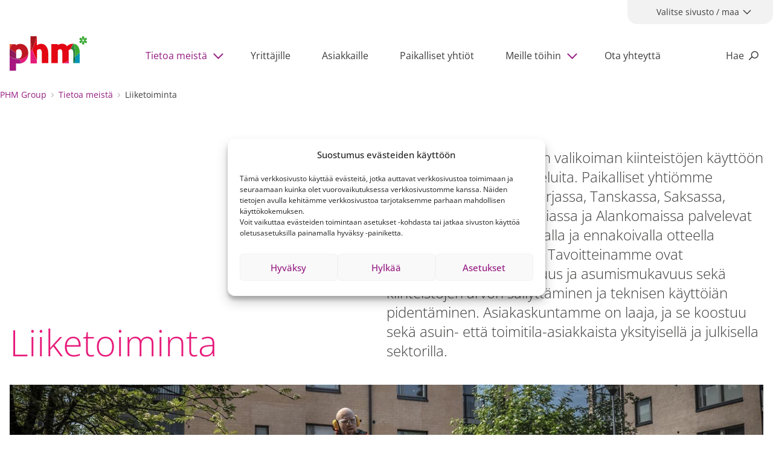

--- FILE ---
content_type: text/html; charset=UTF-8
request_url: https://www.phmgroup.com/fi/meista/liiketoiminta/
body_size: 15106
content:
<!doctype html>
<html class="no-js"  lang="fi">

	<head>
		<meta charset="utf-8">

		<!-- Force IE to use the latest rendering engine available -->
		<meta http-equiv="X-UA-Compatible" content="IE=edge">

		<!-- Mobile Meta -->
		<meta name="viewport" content="width=device-width, initial-scale=1.0">

		<link rel="pingback" href="https://www.phmgroup.com/xmlrpc.php">

		<title>Monipuolista kiinteistöpalvelualan liiketoimintaa - PHM Group</title>
<link rel="alternate" href="https://www.phmgroup.com/fi/meista/liiketoiminta/" hreflang="fi" />
<link rel="alternate" href="https://www.phmgroup.com/about-us/business/" hreflang="en" />

<!-- The SEO Framework tehnyt Sybre Waaijer -->
<meta name="robots" content="max-snippet:-1,max-image-preview:standard,max-video-preview:-1" />
<link rel="canonical" href="https://www.phmgroup.com/fi/meista/liiketoiminta/" />
<meta name="description" content="Monipuolinen palveluvalikoimamme sisältää erilaisia kiinteistöjen huolto-, siivous-, hoito- ja isännöintipalveluita sekä teknisiä palveluita." />
<meta property="og:type" content="website" />
<meta property="og:locale" content="fi_FI" />
<meta property="og:site_name" content="PHM Group" />
<meta property="og:title" content="Monipuolista kiinteistöpalvelualan liiketoimintaa" />
<meta property="og:description" content="Monipuolinen palveluvalikoimamme sisältää erilaisia kiinteistöjen huolto-, siivous-, hoito- ja isännöintipalveluita sekä teknisiä palveluita." />
<meta property="og:url" content="https://www.phmgroup.com/fi/meista/liiketoiminta/" />
<meta property="og:image" content="https://www.phmgroup.com/wp-content/uploads/2022/06/phm-group-social-share-image.jpg" />
<meta name="twitter:card" content="summary_large_image" />
<meta name="twitter:title" content="Monipuolista kiinteistöpalvelualan liiketoimintaa" />
<meta name="twitter:description" content="Monipuolinen palveluvalikoimamme sisältää erilaisia kiinteistöjen huolto-, siivous-, hoito- ja isännöintipalveluita sekä teknisiä palveluita." />
<meta name="twitter:image" content="https://www.phmgroup.com/wp-content/uploads/2022/06/phm-group-social-share-image.jpg" />
<script type="application/ld+json">{"@context":"https://schema.org","@graph":[{"@type":"WebSite","@id":"https://www.phmgroup.com/fi/#/schema/WebSite","url":"https://www.phmgroup.com/fi/","name":"PHM Group","inLanguage":"fi","potentialAction":{"@type":"SearchAction","target":{"@type":"EntryPoint","urlTemplate":"https://www.phmgroup.com/fi/search/{search_term_string}/"},"query-input":"required name=search_term_string"},"publisher":{"@type":"Organization","@id":"https://www.phmgroup.com/fi/#/schema/Organization","name":"PHM Group","url":"https://www.phmgroup.com/fi/"}},{"@type":"WebPage","@id":"https://www.phmgroup.com/fi/meista/liiketoiminta/","url":"https://www.phmgroup.com/fi/meista/liiketoiminta/","name":"Monipuolista kiinteistöpalvelualan liiketoimintaa - PHM Group","description":"Monipuolinen palveluvalikoimamme sisältää erilaisia kiinteistöjen huolto-, siivous-, hoito- ja isännöintipalveluita sekä teknisiä palveluita.","inLanguage":"fi","isPartOf":{"@id":"https://www.phmgroup.com/fi/#/schema/WebSite"},"breadcrumb":{"@type":"BreadcrumbList","@id":"https://www.phmgroup.com/fi/#/schema/BreadcrumbList","itemListElement":[{"@type":"ListItem","position":1,"item":"https://www.phmgroup.com/fi/","name":"PHM Group"},{"@type":"ListItem","position":2,"item":"https://www.phmgroup.com/fi/meista/","name":"Eurooppalainen kiinteistöpalvelukonserni."},{"@type":"ListItem","position":3,"name":"Monipuolista kiinteistöpalvelualan liiketoimintaa"}]},"potentialAction":{"@type":"ReadAction","target":"https://www.phmgroup.com/fi/meista/liiketoiminta/"}}]}</script>
<!-- / The SEO Framework tehnyt Sybre Waaijer | 3.14ms meta | 0.19ms boot -->

<link rel="alternate" title="oEmbed (JSON)" type="application/json+oembed" href="https://www.phmgroup.com/wp-json/oembed/1.0/embed?url=https%3A%2F%2Fwww.phmgroup.com%2Ffi%2Fmeista%2Fliiketoiminta%2F&#038;lang=fi" />
<link rel="alternate" title="oEmbed (XML)" type="text/xml+oembed" href="https://www.phmgroup.com/wp-json/oembed/1.0/embed?url=https%3A%2F%2Fwww.phmgroup.com%2Ffi%2Fmeista%2Fliiketoiminta%2F&#038;format=xml&#038;lang=fi" />
<style id='wp-img-auto-sizes-contain-inline-css' type='text/css'>
img:is([sizes=auto i],[sizes^="auto," i]){contain-intrinsic-size:3000px 1500px}
/*# sourceURL=wp-img-auto-sizes-contain-inline-css */
</style>

<link rel='stylesheet' id='wp-block-library-css' href='https://www.phmgroup.com/wp-includes/css/dist/block-library/style.min.css?ver=6.9' type='text/css' media='all' />
<style id='wp-block-heading-inline-css' type='text/css'>
h1:where(.wp-block-heading).has-background,h2:where(.wp-block-heading).has-background,h3:where(.wp-block-heading).has-background,h4:where(.wp-block-heading).has-background,h5:where(.wp-block-heading).has-background,h6:where(.wp-block-heading).has-background{padding:1.25em 2.375em}h1.has-text-align-left[style*=writing-mode]:where([style*=vertical-lr]),h1.has-text-align-right[style*=writing-mode]:where([style*=vertical-rl]),h2.has-text-align-left[style*=writing-mode]:where([style*=vertical-lr]),h2.has-text-align-right[style*=writing-mode]:where([style*=vertical-rl]),h3.has-text-align-left[style*=writing-mode]:where([style*=vertical-lr]),h3.has-text-align-right[style*=writing-mode]:where([style*=vertical-rl]),h4.has-text-align-left[style*=writing-mode]:where([style*=vertical-lr]),h4.has-text-align-right[style*=writing-mode]:where([style*=vertical-rl]),h5.has-text-align-left[style*=writing-mode]:where([style*=vertical-lr]),h5.has-text-align-right[style*=writing-mode]:where([style*=vertical-rl]),h6.has-text-align-left[style*=writing-mode]:where([style*=vertical-lr]),h6.has-text-align-right[style*=writing-mode]:where([style*=vertical-rl]){rotate:180deg}
/*# sourceURL=https://www.phmgroup.com/wp-includes/blocks/heading/style.min.css */
</style>
<style id='wp-block-list-inline-css' type='text/css'>
ol,ul{box-sizing:border-box}:root :where(.wp-block-list.has-background){padding:1.25em 2.375em}
/*# sourceURL=https://www.phmgroup.com/wp-includes/blocks/list/style.min.css */
</style>
<style id='wp-block-paragraph-inline-css' type='text/css'>
.is-small-text{font-size:.875em}.is-regular-text{font-size:1em}.is-large-text{font-size:2.25em}.is-larger-text{font-size:3em}.has-drop-cap:not(:focus):first-letter{float:left;font-size:8.4em;font-style:normal;font-weight:100;line-height:.68;margin:.05em .1em 0 0;text-transform:uppercase}body.rtl .has-drop-cap:not(:focus):first-letter{float:none;margin-left:.1em}p.has-drop-cap.has-background{overflow:hidden}:root :where(p.has-background){padding:1.25em 2.375em}:where(p.has-text-color:not(.has-link-color)) a{color:inherit}p.has-text-align-left[style*="writing-mode:vertical-lr"],p.has-text-align-right[style*="writing-mode:vertical-rl"]{rotate:180deg}
/*# sourceURL=https://www.phmgroup.com/wp-includes/blocks/paragraph/style.min.css */
</style>
<style id='global-styles-inline-css' type='text/css'>
:root{--wp--preset--aspect-ratio--square: 1;--wp--preset--aspect-ratio--4-3: 4/3;--wp--preset--aspect-ratio--3-4: 3/4;--wp--preset--aspect-ratio--3-2: 3/2;--wp--preset--aspect-ratio--2-3: 2/3;--wp--preset--aspect-ratio--16-9: 16/9;--wp--preset--aspect-ratio--9-16: 9/16;--wp--preset--color--black: #000000;--wp--preset--color--cyan-bluish-gray: #abb8c3;--wp--preset--color--white: #ffffff;--wp--preset--color--pale-pink: #f78da7;--wp--preset--color--vivid-red: #cf2e2e;--wp--preset--color--luminous-vivid-orange: #ff6900;--wp--preset--color--luminous-vivid-amber: #fcb900;--wp--preset--color--light-green-cyan: #7bdcb5;--wp--preset--color--vivid-green-cyan: #00d084;--wp--preset--color--pale-cyan-blue: #8ed1fc;--wp--preset--color--vivid-cyan-blue: #0693e3;--wp--preset--color--vivid-purple: #9b51e0;--wp--preset--color--phm-purple: var(--color-phm-purple);--wp--preset--color--phm-darkgrey: var(--color-phm-darkgrey);--wp--preset--color--phm-aqua: var(--color-phm-aqua);--wp--preset--color--phm-green: var(--color-phm-green);--wp--preset--color--phm-pink: var(--color-phm-pink);--wp--preset--color--phm-orange: var(--color-phm-orange);--wp--preset--color--phm-mediumgrey: var(--color-phm-mediumgrey);--wp--preset--color--phm-lightgrey: var(--color-phm-lightgrey);--wp--preset--color--phm-white: #FFFFFF;--wp--preset--gradient--vivid-cyan-blue-to-vivid-purple: linear-gradient(135deg,rgb(6,147,227) 0%,rgb(155,81,224) 100%);--wp--preset--gradient--light-green-cyan-to-vivid-green-cyan: linear-gradient(135deg,rgb(122,220,180) 0%,rgb(0,208,130) 100%);--wp--preset--gradient--luminous-vivid-amber-to-luminous-vivid-orange: linear-gradient(135deg,rgb(252,185,0) 0%,rgb(255,105,0) 100%);--wp--preset--gradient--luminous-vivid-orange-to-vivid-red: linear-gradient(135deg,rgb(255,105,0) 0%,rgb(207,46,46) 100%);--wp--preset--gradient--very-light-gray-to-cyan-bluish-gray: linear-gradient(135deg,rgb(238,238,238) 0%,rgb(169,184,195) 100%);--wp--preset--gradient--cool-to-warm-spectrum: linear-gradient(135deg,rgb(74,234,220) 0%,rgb(151,120,209) 20%,rgb(207,42,186) 40%,rgb(238,44,130) 60%,rgb(251,105,98) 80%,rgb(254,248,76) 100%);--wp--preset--gradient--blush-light-purple: linear-gradient(135deg,rgb(255,206,236) 0%,rgb(152,150,240) 100%);--wp--preset--gradient--blush-bordeaux: linear-gradient(135deg,rgb(254,205,165) 0%,rgb(254,45,45) 50%,rgb(107,0,62) 100%);--wp--preset--gradient--luminous-dusk: linear-gradient(135deg,rgb(255,203,112) 0%,rgb(199,81,192) 50%,rgb(65,88,208) 100%);--wp--preset--gradient--pale-ocean: linear-gradient(135deg,rgb(255,245,203) 0%,rgb(182,227,212) 50%,rgb(51,167,181) 100%);--wp--preset--gradient--electric-grass: linear-gradient(135deg,rgb(202,248,128) 0%,rgb(113,206,126) 100%);--wp--preset--gradient--midnight: linear-gradient(135deg,rgb(2,3,129) 0%,rgb(40,116,252) 100%);--wp--preset--font-size--small: 13px;--wp--preset--font-size--medium: 20px;--wp--preset--font-size--large: 36px;--wp--preset--font-size--x-large: 42px;--wp--preset--spacing--20: 0.44rem;--wp--preset--spacing--30: 0.67rem;--wp--preset--spacing--40: 1rem;--wp--preset--spacing--50: 1.5rem;--wp--preset--spacing--60: 2.25rem;--wp--preset--spacing--70: 3.38rem;--wp--preset--spacing--80: 5.06rem;--wp--preset--shadow--natural: 6px 6px 9px rgba(0, 0, 0, 0.2);--wp--preset--shadow--deep: 12px 12px 50px rgba(0, 0, 0, 0.4);--wp--preset--shadow--sharp: 6px 6px 0px rgba(0, 0, 0, 0.2);--wp--preset--shadow--outlined: 6px 6px 0px -3px rgb(255, 255, 255), 6px 6px rgb(0, 0, 0);--wp--preset--shadow--crisp: 6px 6px 0px rgb(0, 0, 0);}:where(body) { margin: 0; }.wp-site-blocks > .alignleft { float: left; margin-right: 2em; }.wp-site-blocks > .alignright { float: right; margin-left: 2em; }.wp-site-blocks > .aligncenter { justify-content: center; margin-left: auto; margin-right: auto; }:where(.is-layout-flex){gap: 0.5em;}:where(.is-layout-grid){gap: 0.5em;}.is-layout-flow > .alignleft{float: left;margin-inline-start: 0;margin-inline-end: 2em;}.is-layout-flow > .alignright{float: right;margin-inline-start: 2em;margin-inline-end: 0;}.is-layout-flow > .aligncenter{margin-left: auto !important;margin-right: auto !important;}.is-layout-constrained > .alignleft{float: left;margin-inline-start: 0;margin-inline-end: 2em;}.is-layout-constrained > .alignright{float: right;margin-inline-start: 2em;margin-inline-end: 0;}.is-layout-constrained > .aligncenter{margin-left: auto !important;margin-right: auto !important;}.is-layout-constrained > :where(:not(.alignleft):not(.alignright):not(.alignfull)){margin-left: auto !important;margin-right: auto !important;}body .is-layout-flex{display: flex;}.is-layout-flex{flex-wrap: wrap;align-items: center;}.is-layout-flex > :is(*, div){margin: 0;}body .is-layout-grid{display: grid;}.is-layout-grid > :is(*, div){margin: 0;}body{padding-top: 0px;padding-right: 0px;padding-bottom: 0px;padding-left: 0px;}a:where(:not(.wp-element-button)){text-decoration: underline;}:root :where(.wp-element-button, .wp-block-button__link){background-color: #32373c;border-width: 0;color: #fff;font-family: inherit;font-size: inherit;font-style: inherit;font-weight: inherit;letter-spacing: inherit;line-height: inherit;padding-top: calc(0.667em + 2px);padding-right: calc(1.333em + 2px);padding-bottom: calc(0.667em + 2px);padding-left: calc(1.333em + 2px);text-decoration: none;text-transform: inherit;}.has-black-color{color: var(--wp--preset--color--black) !important;}.has-cyan-bluish-gray-color{color: var(--wp--preset--color--cyan-bluish-gray) !important;}.has-white-color{color: var(--wp--preset--color--white) !important;}.has-pale-pink-color{color: var(--wp--preset--color--pale-pink) !important;}.has-vivid-red-color{color: var(--wp--preset--color--vivid-red) !important;}.has-luminous-vivid-orange-color{color: var(--wp--preset--color--luminous-vivid-orange) !important;}.has-luminous-vivid-amber-color{color: var(--wp--preset--color--luminous-vivid-amber) !important;}.has-light-green-cyan-color{color: var(--wp--preset--color--light-green-cyan) !important;}.has-vivid-green-cyan-color{color: var(--wp--preset--color--vivid-green-cyan) !important;}.has-pale-cyan-blue-color{color: var(--wp--preset--color--pale-cyan-blue) !important;}.has-vivid-cyan-blue-color{color: var(--wp--preset--color--vivid-cyan-blue) !important;}.has-vivid-purple-color{color: var(--wp--preset--color--vivid-purple) !important;}.has-phm-purple-color{color: var(--wp--preset--color--phm-purple) !important;}.has-phm-darkgrey-color{color: var(--wp--preset--color--phm-darkgrey) !important;}.has-phm-aqua-color{color: var(--wp--preset--color--phm-aqua) !important;}.has-phm-green-color{color: var(--wp--preset--color--phm-green) !important;}.has-phm-pink-color{color: var(--wp--preset--color--phm-pink) !important;}.has-phm-orange-color{color: var(--wp--preset--color--phm-orange) !important;}.has-phm-mediumgrey-color{color: var(--wp--preset--color--phm-mediumgrey) !important;}.has-phm-lightgrey-color{color: var(--wp--preset--color--phm-lightgrey) !important;}.has-phm-white-color{color: var(--wp--preset--color--phm-white) !important;}.has-black-background-color{background-color: var(--wp--preset--color--black) !important;}.has-cyan-bluish-gray-background-color{background-color: var(--wp--preset--color--cyan-bluish-gray) !important;}.has-white-background-color{background-color: var(--wp--preset--color--white) !important;}.has-pale-pink-background-color{background-color: var(--wp--preset--color--pale-pink) !important;}.has-vivid-red-background-color{background-color: var(--wp--preset--color--vivid-red) !important;}.has-luminous-vivid-orange-background-color{background-color: var(--wp--preset--color--luminous-vivid-orange) !important;}.has-luminous-vivid-amber-background-color{background-color: var(--wp--preset--color--luminous-vivid-amber) !important;}.has-light-green-cyan-background-color{background-color: var(--wp--preset--color--light-green-cyan) !important;}.has-vivid-green-cyan-background-color{background-color: var(--wp--preset--color--vivid-green-cyan) !important;}.has-pale-cyan-blue-background-color{background-color: var(--wp--preset--color--pale-cyan-blue) !important;}.has-vivid-cyan-blue-background-color{background-color: var(--wp--preset--color--vivid-cyan-blue) !important;}.has-vivid-purple-background-color{background-color: var(--wp--preset--color--vivid-purple) !important;}.has-phm-purple-background-color{background-color: var(--wp--preset--color--phm-purple) !important;}.has-phm-darkgrey-background-color{background-color: var(--wp--preset--color--phm-darkgrey) !important;}.has-phm-aqua-background-color{background-color: var(--wp--preset--color--phm-aqua) !important;}.has-phm-green-background-color{background-color: var(--wp--preset--color--phm-green) !important;}.has-phm-pink-background-color{background-color: var(--wp--preset--color--phm-pink) !important;}.has-phm-orange-background-color{background-color: var(--wp--preset--color--phm-orange) !important;}.has-phm-mediumgrey-background-color{background-color: var(--wp--preset--color--phm-mediumgrey) !important;}.has-phm-lightgrey-background-color{background-color: var(--wp--preset--color--phm-lightgrey) !important;}.has-phm-white-background-color{background-color: var(--wp--preset--color--phm-white) !important;}.has-black-border-color{border-color: var(--wp--preset--color--black) !important;}.has-cyan-bluish-gray-border-color{border-color: var(--wp--preset--color--cyan-bluish-gray) !important;}.has-white-border-color{border-color: var(--wp--preset--color--white) !important;}.has-pale-pink-border-color{border-color: var(--wp--preset--color--pale-pink) !important;}.has-vivid-red-border-color{border-color: var(--wp--preset--color--vivid-red) !important;}.has-luminous-vivid-orange-border-color{border-color: var(--wp--preset--color--luminous-vivid-orange) !important;}.has-luminous-vivid-amber-border-color{border-color: var(--wp--preset--color--luminous-vivid-amber) !important;}.has-light-green-cyan-border-color{border-color: var(--wp--preset--color--light-green-cyan) !important;}.has-vivid-green-cyan-border-color{border-color: var(--wp--preset--color--vivid-green-cyan) !important;}.has-pale-cyan-blue-border-color{border-color: var(--wp--preset--color--pale-cyan-blue) !important;}.has-vivid-cyan-blue-border-color{border-color: var(--wp--preset--color--vivid-cyan-blue) !important;}.has-vivid-purple-border-color{border-color: var(--wp--preset--color--vivid-purple) !important;}.has-phm-purple-border-color{border-color: var(--wp--preset--color--phm-purple) !important;}.has-phm-darkgrey-border-color{border-color: var(--wp--preset--color--phm-darkgrey) !important;}.has-phm-aqua-border-color{border-color: var(--wp--preset--color--phm-aqua) !important;}.has-phm-green-border-color{border-color: var(--wp--preset--color--phm-green) !important;}.has-phm-pink-border-color{border-color: var(--wp--preset--color--phm-pink) !important;}.has-phm-orange-border-color{border-color: var(--wp--preset--color--phm-orange) !important;}.has-phm-mediumgrey-border-color{border-color: var(--wp--preset--color--phm-mediumgrey) !important;}.has-phm-lightgrey-border-color{border-color: var(--wp--preset--color--phm-lightgrey) !important;}.has-phm-white-border-color{border-color: var(--wp--preset--color--phm-white) !important;}.has-vivid-cyan-blue-to-vivid-purple-gradient-background{background: var(--wp--preset--gradient--vivid-cyan-blue-to-vivid-purple) !important;}.has-light-green-cyan-to-vivid-green-cyan-gradient-background{background: var(--wp--preset--gradient--light-green-cyan-to-vivid-green-cyan) !important;}.has-luminous-vivid-amber-to-luminous-vivid-orange-gradient-background{background: var(--wp--preset--gradient--luminous-vivid-amber-to-luminous-vivid-orange) !important;}.has-luminous-vivid-orange-to-vivid-red-gradient-background{background: var(--wp--preset--gradient--luminous-vivid-orange-to-vivid-red) !important;}.has-very-light-gray-to-cyan-bluish-gray-gradient-background{background: var(--wp--preset--gradient--very-light-gray-to-cyan-bluish-gray) !important;}.has-cool-to-warm-spectrum-gradient-background{background: var(--wp--preset--gradient--cool-to-warm-spectrum) !important;}.has-blush-light-purple-gradient-background{background: var(--wp--preset--gradient--blush-light-purple) !important;}.has-blush-bordeaux-gradient-background{background: var(--wp--preset--gradient--blush-bordeaux) !important;}.has-luminous-dusk-gradient-background{background: var(--wp--preset--gradient--luminous-dusk) !important;}.has-pale-ocean-gradient-background{background: var(--wp--preset--gradient--pale-ocean) !important;}.has-electric-grass-gradient-background{background: var(--wp--preset--gradient--electric-grass) !important;}.has-midnight-gradient-background{background: var(--wp--preset--gradient--midnight) !important;}.has-small-font-size{font-size: var(--wp--preset--font-size--small) !important;}.has-medium-font-size{font-size: var(--wp--preset--font-size--medium) !important;}.has-large-font-size{font-size: var(--wp--preset--font-size--large) !important;}.has-x-large-font-size{font-size: var(--wp--preset--font-size--x-large) !important;}
/*# sourceURL=global-styles-inline-css */
</style>

<link rel='stylesheet' id='cmplz-general-css' href='https://www.phmgroup.com/wp-content/plugins/complianz-gdpr-premium/assets/css/cookieblocker.min.css?ver=1762155717' type='text/css' media='all' />
<link rel='stylesheet' id='site-css-css' href='https://www.phmgroup.com/wp-content/themes/phm-country-theme/dist/assets/index.css?ver=1757999601' type='text/css' media='all' />
<link rel='stylesheet' id='css-variables-css' href='https://www.phmgroup.com/wp-content/themes/phm-country-theme/assets/css/variables.css?ver=1757999601' type='text/css' media='all' />
<script type="text/javascript" src="https://www.phmgroup.com/wp-content/plugins/stop-user-enumeration/frontend/js/frontend.js?ver=1.7.7" id="stop-user-enumeration-js" defer="defer" data-wp-strategy="defer"></script>
<script type="text/javascript" src="https://www.phmgroup.com/wp-content/plugins/wpo365-login/apps/dist/pintra-redirect.js?ver=40.2" id="pintraredirectjs-js" async></script>
<script type="text/javascript" src="https://www.phmgroup.com/wp-includes/js/jquery/jquery.min.js?ver=3.7.1" id="jquery-core-js"></script>
<script type="text/javascript" src="https://www.phmgroup.com/wp-includes/js/jquery/jquery-migrate.min.js?ver=3.4.1" id="jquery-migrate-js"></script>
<link rel="https://api.w.org/" href="https://www.phmgroup.com/wp-json/" /><link rel="alternate" title="JSON" type="application/json" href="https://www.phmgroup.com/wp-json/wp/v2/pages/1264" />			<style>.cmplz-hidden {
					display: none !important;
				}</style>
		<link rel="apple-touch-icon" sizes="57x57" href="https://www.phmgroup.com/wp-content/themes/phm-country-theme/favicons/apple-icon-57x57.png">
<link rel="apple-touch-icon" sizes="60x60" href="https://www.phmgroup.com/wp-content/themes/phm-country-theme/favicons/apple-icon-60x60.png">
<link rel="apple-touch-icon" sizes="72x72" href="https://www.phmgroup.com/wp-content/themes/phm-country-theme/favicons/apple-icon-72x72.png">
<link rel="apple-touch-icon" sizes="76x76" href="https://www.phmgroup.com/wp-content/themes/phm-country-theme/favicons/apple-icon-76x76.png">
<link rel="apple-touch-icon" sizes="114x114" href="https://www.phmgroup.com/wp-content/themes/phm-country-theme/favicons/apple-icon-114x114.png">
<link rel="apple-touch-icon" sizes="120x120" href="https://www.phmgroup.com/wp-content/themes/phm-country-theme/favicons/apple-icon-120x120.png">
<link rel="apple-touch-icon" sizes="144x144" href="https://www.phmgroup.com/wp-content/themes/phm-country-theme/favicons/apple-icon-144x144.png">
<link rel="apple-touch-icon" sizes="152x152" href="https://www.phmgroup.com/wp-content/themes/phm-country-theme/favicons/apple-icon-152x152.png">
<link rel="apple-touch-icon" sizes="180x180" href="https://www.phmgroup.com/wp-content/themes/phm-country-theme/favicons/apple-icon-180x180.png">
<link rel="icon" type="image/png" sizes="192x192"  href="https://www.phmgroup.com/wp-content/themes/phm-country-theme/favicons/android-icon-192x192.png">
<link rel="icon" type="image/png" sizes="32x32" href="https://www.phmgroup.com/wp-content/themes/phm-country-theme/favicons/favicon-32x32.png">
<link rel="icon" type="image/png" sizes="96x96" href="https://www.phmgroup.com/wp-content/themes/phm-country-theme/favicons/favicon-96x96.png">
<link rel="icon" type="image/png" sizes="16x16" href="https://www.phmgroup.com/wp-content/themes/phm-country-theme/favicons/favicon-16x16.png">
<meta name="msapplication-TileColor" content="#ffffff">
<meta name="msapplication-TileImage" content="https://www.phmgroup.com/wp-content/themes/phm-country-theme/favicons/ms-icon-144x144.png">
<meta name="theme-color" content="#ffffff">
		<script>
var TALENTADORE_IFRAME_LISTENER = {
    init: function() {
        this.eventActions()
    },
    eventActions: function() {
        var b = window.addEventListener ? "addEventListener" : "attachEvent",
            d = window[b];
        b = "attachEvent" === b ? "onmessage" : "message";
        d(b, function(a) {
            a = a.data;
            if ("click-on-job-details" == a.website_event && "send-gtm-event" == a.action) {
                var c = a.gtm_custom_datalayer || "dataLayer";
                window._dataLayer = window[c] = window[c] || [];
                window._dataLayer.push({
                    event: a.website_event,
                    job_name: a.job_name,
                    job_location: a.job_location
                });
                console && console.log &&
                    console.log("dataLayer push", {
                        event: a.website_event,
                        job_name: a.job_name,
                        job_location: a.job_location
                    })
            }
        }, !1)
    }
};
TALENTADORE_IFRAME_LISTENER.init();
</script>

<meta name="google-site-verification" content="04CnRHgR3IjGLGN0Jkj2BpmbprbWyHMRwRCRxOlw8Qk" />
	</head>

	<body data-cmplz=1 class="wp-singular page-template-default page page-id-1264 page-child parent-pageid-1197 wp-embed-responsive wp-theme-phm-country-theme">
	<!--SKIPLINK-->
    <a href="#main">Hyppää sisältöön</a>

    <header class="header" role="banner">
		<div class="mx-auto max-w-screen-lg-with-margin text-right">
			<ul id="header-nav" class="medium-horizontal menu"><li id="menu-item-4784" class="menu-item menu-item-type-custom menu-item-object-custom menu-item-has-children menu-item-4784"><a href="#">Valitse sivusto / maa</a>
<ul class="menu">
	<li id="menu-item-7165-en" class="lang-item lang-item-44 lang-item-en lang-item-first menu-item menu-item-type-custom menu-item-object-custom menu-item-7165-en"><a href="https://www.phmgroup.com/about-us/business/" hreflang="en-US" lang="en-US">PHM Group englanniksi</a></li>
	<li id="menu-item-7165-sv" class="lang-item lang-item-56 lang-item-sv no-translation menu-item menu-item-type-custom menu-item-object-custom menu-item-7165-sv"><a href="https://www.phmgroup.com/sv/" hreflang="sv-SE" lang="sv-SE">Svenska</a></li>
	<li id="menu-item-10652" class="menu-item menu-item-type-custom menu-item-object-custom menu-item-10652"><a target="_blank" href="https://www.phmgroup.fi/">PHM Suomi</a></li>
	<li id="menu-item-4785" class="menu-item menu-item-type-custom menu-item-object-custom menu-item-4785"><a target="_blank" href="https://www.phmgroup.se/">PHM Ruotsi</a></li>
	<li id="menu-item-5175" class="menu-item menu-item-type-custom menu-item-object-custom menu-item-5175"><a target="_blank" href="https://www.phmgroup.no/">PHM Norja</a></li>
	<li id="menu-item-7721" class="menu-item menu-item-type-custom menu-item-object-custom menu-item-7721"><a target="_blank" href="https://www.phmgroup.dk/">PHM Tanska</a></li>
	<li id="menu-item-8950" class="menu-item menu-item-type-custom menu-item-object-custom menu-item-8950"><a target="_blank" href="https://www.phmgroup.de/">PHM Saksa</a></li>
	<li id="menu-item-9580" class="menu-item menu-item-type-custom menu-item-object-custom menu-item-9580"><a target="_blank" href="https://phmgroup.ch">PHM Sveitsi</a></li>
</ul>
</li>
</ul>		</div>
		<div class="container">
			<div class="flex flew-wrap justify-between px-4 lg-with-margin:px-0 py-5 text-lg relative">
				<div class="headerlogo z-[9999]">
					<a href="https://www.phmgroup.com/fi">
																			<img id="logo-normal" src="https://www.phmgroup.com/wp-content/themes/phm-country-theme/assets/images/phmgroup-logo.svg" alt="PHM Group logo" class="w-24 medium-lg:w-32" />
							<img id="logo-negative" src="https://www.phmgroup.com/wp-content/themes/phm-country-theme/assets/images/phmgroup-logo-white.svg" alt="PHM Group logo" class="w-24 medium-lg:w-32 fixed hidden" />
											</a>
				</div>
					<a href="#" class="no-underline text-4xl" id="main-nav-open" aria-controls="main-nav" aria-expanded="false" role="button"><span class="hamburger"> </span></a>

					<ul id="main-nav" class="medium-horizontal menu"> <li id="menu-item-1217" class="menu-item menu-item-type-post_type menu-item-object-page current-page-ancestor current-menu-ancestor current-menu-parent current-page-parent current_page_parent current_page_ancestor menu-item-has-children menu-item-1217"><div><a href="https://www.phmgroup.com/fi/meista/">Tietoa meistä</a><a href='#' aria-label='Show subpages' class='open-sub-menu'></a></div>
<ul class="sub-menu">
	<li id="menu-item-1268" class="menu-item menu-item-type-post_type menu-item-object-page menu-item-1268"><div><a href="https://www.phmgroup.com/fi/meista/strategia-ja-tavoitteet/">Strategia ja tavoitteet</a><a href='#' aria-label='Show subpages' class='open-sub-menu'></a></div></li>
	<li id="menu-item-1266" class="menu-item menu-item-type-post_type menu-item-object-page current-menu-item page_item page-item-1264 current_page_item menu-item-1266"><div><a href="https://www.phmgroup.com/fi/meista/liiketoiminta/" aria-current="page">Liiketoiminta</a><a href='#' aria-label='Show subpages' class='open-sub-menu'></a></div></li>
	<li id="menu-item-1212" class="menu-item menu-item-type-post_type menu-item-object-page menu-item-1212"><div><a href="https://www.phmgroup.com/fi/meista/vastuullisuus/">Vastuullisuus</a><a href='#' aria-label='Show subpages' class='open-sub-menu'></a></div></li>
	<li id="menu-item-6147" class="menu-item menu-item-type-post_type menu-item-object-page menu-item-6147"><div><a href="https://www.phmgroup.com/fi/uutiset/">Uutiset ja artikkelit</a><a href='#' aria-label='Show subpages' class='open-sub-menu'></a></div></li>
	<li id="menu-item-1493" class="menu-item menu-item-type-post_type menu-item-object-page menu-item-1493"><div><a href="https://www.phmgroup.com/fi/meista/phm-group-oyn-historia/">Historia</a><a href='#' aria-label='Show subpages' class='open-sub-menu'></a></div></li>
	<li id="menu-item-1214" class="menu-item menu-item-type-post_type menu-item-object-page menu-item-has-children menu-item-1214"><div><a href="https://www.phmgroup.com/fi/sijoittajille/">Sijoittajat/arkisto</a><a href='#' aria-label='Show subpages' class='open-sub-menu'></a></div>
	<ul class="sub-menu">
		<li id="menu-item-1914" class="menu-item menu-item-type-post_type menu-item-object-page menu-item-1914"><div><a href="https://www.phmgroup.com/fi/sijoittajille/avainluvut/">Avainluvut</a><a href='#' aria-label='Show subpages' class='open-sub-menu'></a></div></li>
		<li id="menu-item-3323" class="menu-item menu-item-type-post_type menu-item-object-page menu-item-3323"><div><a href="https://www.phmgroup.com/fi/sijoittajille/raportit-ja-esitykset/">Raportit</a><a href='#' aria-label='Show subpages' class='open-sub-menu'></a></div></li>
		<li id="menu-item-3322" class="menu-item menu-item-type-post_type menu-item-object-page menu-item-3322"><div><a href="https://www.phmgroup.com/fi/sijoittajille/tiedotteet-ja-uutiset/">Tiedotteet ja uutiset</a><a href='#' aria-label='Show subpages' class='open-sub-menu'></a></div></li>
		<li id="menu-item-1247" class="menu-item menu-item-type-post_type menu-item-object-page menu-item-1247"><div><a href="https://www.phmgroup.com/fi/sijoittajille/lainarahoitus/">Lainarahoitus</a><a href='#' aria-label='Show subpages' class='open-sub-menu'></a></div></li>
		<li id="menu-item-1248" class="menu-item menu-item-type-post_type menu-item-object-page menu-item-1248"><div><a href="https://www.phmgroup.com/fi/sijoittajille/hallinnointi/">Hallinnointi</a><a href='#' aria-label='Show subpages' class='open-sub-menu'></a></div></li>
		<li id="menu-item-1259" class="menu-item menu-item-type-post_type menu-item-object-page menu-item-1259"><div><a href="https://www.phmgroup.com/fi/sijoittajille/sijoittajapalvelu/">Sijoittajapalvelu</a><a href='#' aria-label='Show subpages' class='open-sub-menu'></a></div></li>
	</ul>
</li>
	<li id="menu-item-4157" class="cta-button menu-item menu-item-type-custom menu-item-object-custom menu-item-4157"><div><a href="https://www.phmgroup.com/fi/ota-yhteytta/">Ota yhteyttä</a><a href='#' aria-label='Show subpages' class='open-sub-menu'></a></div></li>
</ul>
</li>
<li id="menu-item-10197" class="menu-item menu-item-type-post_type menu-item-object-page menu-item-10197"><div><a href="https://www.phmgroup.com/fi/yrityksen-myyminen-phmlle/">Yrittäjille</a><a href='#' aria-label='Show subpages' class='open-sub-menu'></a></div></li>
<li id="menu-item-1215" class="menu-item menu-item-type-post_type menu-item-object-page menu-item-1215"><div><a href="https://www.phmgroup.com/fi/asiakkaille/">Asiakkaille</a><a href='#' aria-label='Show subpages' class='open-sub-menu'></a></div></li>
<li id="menu-item-2386" class="menu-item menu-item-type-post_type menu-item-object-page menu-item-2386"><div><a href="https://www.phmgroup.com/fi/paikalliset-huoltoyhtiot/">Paikalliset yhtiöt</a><a href='#' aria-label='Show subpages' class='open-sub-menu'></a></div></li>
<li id="menu-item-9445" class="menu-item menu-item-type-post_type menu-item-object-page menu-item-has-children menu-item-9445"><div><a href="https://www.phmgroup.com/fi/ura/">Meille töihin</a><a href='#' aria-label='Show subpages' class='open-sub-menu'></a></div>
<ul class="sub-menu">
	<li id="menu-item-9448" class="menu-item menu-item-type-post_type menu-item-object-page menu-item-9448"><div><a href="https://www.phmgroup.com/fi/ura/kulttuuri-ja-arvot/">Kulttuuri ja arvot</a><a href='#' aria-label='Show subpages' class='open-sub-menu'></a></div></li>
	<li id="menu-item-9446" class="menu-item menu-item-type-post_type menu-item-object-page menu-item-9446"><div><a href="https://www.phmgroup.com/fi/ura/osaamisen-kehittaminen/">Osaamisen kehittäminen</a><a href='#' aria-label='Show subpages' class='open-sub-menu'></a></div></li>
	<li id="menu-item-9447" class="menu-item menu-item-type-post_type menu-item-object-page menu-item-9447"><div><a href="https://www.phmgroup.com/fi/ura/avoimet-tyopaikat/">Avoimet työpaikat</a><a href='#' aria-label='Show subpages' class='open-sub-menu'></a></div></li>
</ul>
</li>
<li id="menu-item-1211" class="menu-item menu-item-type-post_type menu-item-object-page menu-item-1211"><div><a href="https://www.phmgroup.com/fi/ota-yhteytta/">Ota yhteyttä</a><a href='#' aria-label='Show subpages' class='open-sub-menu'></a></div></li>
 </ul>
					<div id="mobileNavWrapper" class="hidden">
						<ul id="mobile-main-nav" class="medium-horizontal menu"> <li class="menu-item menu-item-type-post_type menu-item-object-page current-page-ancestor current-menu-ancestor current-menu-parent current-page-parent current_page_parent current_page_ancestor menu-item-has-children menu-item-1217"><div><a href="https://www.phmgroup.com/fi/meista/">Tietoa meistä</a><a href='#' aria-label='Show subpages' class='open-sub-menu'></a></div>
<ul class="sub-menu">
	<li class="menu-item menu-item-type-post_type menu-item-object-page menu-item-1268"><div><a href="https://www.phmgroup.com/fi/meista/strategia-ja-tavoitteet/">Strategia ja tavoitteet</a><a href='#' aria-label='Show subpages' class='open-sub-menu'></a></div></li>
	<li class="menu-item menu-item-type-post_type menu-item-object-page current-menu-item page_item page-item-1264 current_page_item menu-item-1266"><div><a href="https://www.phmgroup.com/fi/meista/liiketoiminta/" aria-current="page">Liiketoiminta</a><a href='#' aria-label='Show subpages' class='open-sub-menu'></a></div></li>
	<li class="menu-item menu-item-type-post_type menu-item-object-page menu-item-1212"><div><a href="https://www.phmgroup.com/fi/meista/vastuullisuus/">Vastuullisuus</a><a href='#' aria-label='Show subpages' class='open-sub-menu'></a></div></li>
	<li class="menu-item menu-item-type-post_type menu-item-object-page menu-item-6147"><div><a href="https://www.phmgroup.com/fi/uutiset/">Uutiset ja artikkelit</a><a href='#' aria-label='Show subpages' class='open-sub-menu'></a></div></li>
	<li class="menu-item menu-item-type-post_type menu-item-object-page menu-item-1493"><div><a href="https://www.phmgroup.com/fi/meista/phm-group-oyn-historia/">Historia</a><a href='#' aria-label='Show subpages' class='open-sub-menu'></a></div></li>
	<li class="menu-item menu-item-type-post_type menu-item-object-page menu-item-has-children menu-item-1214"><div><a href="https://www.phmgroup.com/fi/sijoittajille/">Sijoittajat/arkisto</a><a href='#' aria-label='Show subpages' class='open-sub-menu'></a></div>
	<ul class="sub-menu">
		<li class="menu-item menu-item-type-post_type menu-item-object-page menu-item-1914"><div><a href="https://www.phmgroup.com/fi/sijoittajille/avainluvut/">Avainluvut</a><a href='#' aria-label='Show subpages' class='open-sub-menu'></a></div></li>
		<li class="menu-item menu-item-type-post_type menu-item-object-page menu-item-3323"><div><a href="https://www.phmgroup.com/fi/sijoittajille/raportit-ja-esitykset/">Raportit</a><a href='#' aria-label='Show subpages' class='open-sub-menu'></a></div></li>
		<li class="menu-item menu-item-type-post_type menu-item-object-page menu-item-3322"><div><a href="https://www.phmgroup.com/fi/sijoittajille/tiedotteet-ja-uutiset/">Tiedotteet ja uutiset</a><a href='#' aria-label='Show subpages' class='open-sub-menu'></a></div></li>
		<li class="menu-item menu-item-type-post_type menu-item-object-page menu-item-1247"><div><a href="https://www.phmgroup.com/fi/sijoittajille/lainarahoitus/">Lainarahoitus</a><a href='#' aria-label='Show subpages' class='open-sub-menu'></a></div></li>
		<li class="menu-item menu-item-type-post_type menu-item-object-page menu-item-1248"><div><a href="https://www.phmgroup.com/fi/sijoittajille/hallinnointi/">Hallinnointi</a><a href='#' aria-label='Show subpages' class='open-sub-menu'></a></div></li>
		<li class="menu-item menu-item-type-post_type menu-item-object-page menu-item-1259"><div><a href="https://www.phmgroup.com/fi/sijoittajille/sijoittajapalvelu/">Sijoittajapalvelu</a><a href='#' aria-label='Show subpages' class='open-sub-menu'></a></div></li>
	</ul>
</li>
	<li class="cta-button menu-item menu-item-type-custom menu-item-object-custom menu-item-4157"><div><a href="https://www.phmgroup.com/fi/ota-yhteytta/">Ota yhteyttä</a><a href='#' aria-label='Show subpages' class='open-sub-menu'></a></div></li>
</ul>
</li>
<li class="menu-item menu-item-type-post_type menu-item-object-page menu-item-10197"><div><a href="https://www.phmgroup.com/fi/yrityksen-myyminen-phmlle/">Yrittäjille</a><a href='#' aria-label='Show subpages' class='open-sub-menu'></a></div></li>
<li class="menu-item menu-item-type-post_type menu-item-object-page menu-item-1215"><div><a href="https://www.phmgroup.com/fi/asiakkaille/">Asiakkaille</a><a href='#' aria-label='Show subpages' class='open-sub-menu'></a></div></li>
<li class="menu-item menu-item-type-post_type menu-item-object-page menu-item-2386"><div><a href="https://www.phmgroup.com/fi/paikalliset-huoltoyhtiot/">Paikalliset yhtiöt</a><a href='#' aria-label='Show subpages' class='open-sub-menu'></a></div></li>
<li class="menu-item menu-item-type-post_type menu-item-object-page menu-item-has-children menu-item-9445"><div><a href="https://www.phmgroup.com/fi/ura/">Meille töihin</a><a href='#' aria-label='Show subpages' class='open-sub-menu'></a></div>
<ul class="sub-menu">
	<li class="menu-item menu-item-type-post_type menu-item-object-page menu-item-9448"><div><a href="https://www.phmgroup.com/fi/ura/kulttuuri-ja-arvot/">Kulttuuri ja arvot</a><a href='#' aria-label='Show subpages' class='open-sub-menu'></a></div></li>
	<li class="menu-item menu-item-type-post_type menu-item-object-page menu-item-9446"><div><a href="https://www.phmgroup.com/fi/ura/osaamisen-kehittaminen/">Osaamisen kehittäminen</a><a href='#' aria-label='Show subpages' class='open-sub-menu'></a></div></li>
	<li class="menu-item menu-item-type-post_type menu-item-object-page menu-item-9447"><div><a href="https://www.phmgroup.com/fi/ura/avoimet-tyopaikat/">Avoimet työpaikat</a><a href='#' aria-label='Show subpages' class='open-sub-menu'></a></div></li>
</ul>
</li>
<li class="menu-item menu-item-type-post_type menu-item-object-page menu-item-1211"><div><a href="https://www.phmgroup.com/fi/ota-yhteytta/">Ota yhteyttä</a><a href='#' aria-label='Show subpages' class='open-sub-menu'></a></div></li>
 </ul><ul id="mobile-header-nav" class=""> <li class="menu-item menu-item-type-custom menu-item-object-custom menu-item-has-children menu-item-4784"><div><a href="#">Valitse sivusto / maa</a><a href='#' aria-label='Show subpages' class='open-sub-menu'></a></div>
<ul class="sub-menu">
	<li class="lang-item lang-item-44 lang-item-en lang-item-first menu-item menu-item-type-custom menu-item-object-custom menu-item-7165-en"><div><a href="https://www.phmgroup.com/about-us/business/" hreflang="en-US" lang="en-US">PHM Group englanniksi</a><a href='#' aria-label='Show subpages' class='open-sub-menu'></a></div></li>
	<li class="lang-item lang-item-56 lang-item-sv no-translation menu-item menu-item-type-custom menu-item-object-custom menu-item-7165-sv"><div><a href="https://www.phmgroup.com/sv/" hreflang="sv-SE" lang="sv-SE">Svenska</a><a href='#' aria-label='Show subpages' class='open-sub-menu'></a></div></li>
	<li class="menu-item menu-item-type-custom menu-item-object-custom menu-item-10652"><div><a target="_blank" href="https://www.phmgroup.fi/">PHM Suomi</a><a href='#' aria-label='Show subpages' class='open-sub-menu'></a></div></li>
	<li class="menu-item menu-item-type-custom menu-item-object-custom menu-item-4785"><div><a target="_blank" href="https://www.phmgroup.se/">PHM Ruotsi</a><a href='#' aria-label='Show subpages' class='open-sub-menu'></a></div></li>
	<li class="menu-item menu-item-type-custom menu-item-object-custom menu-item-5175"><div><a target="_blank" href="https://www.phmgroup.no/">PHM Norja</a><a href='#' aria-label='Show subpages' class='open-sub-menu'></a></div></li>
	<li class="menu-item menu-item-type-custom menu-item-object-custom menu-item-7721"><div><a target="_blank" href="https://www.phmgroup.dk/">PHM Tanska</a><a href='#' aria-label='Show subpages' class='open-sub-menu'></a></div></li>
	<li class="menu-item menu-item-type-custom menu-item-object-custom menu-item-8950"><div><a target="_blank" href="https://www.phmgroup.de/">PHM Saksa</a><a href='#' aria-label='Show subpages' class='open-sub-menu'></a></div></li>
	<li class="menu-item menu-item-type-custom menu-item-object-custom menu-item-9580"><div><a target="_blank" href="https://phmgroup.ch">PHM Sveitsi</a><a href='#' aria-label='Show subpages' class='open-sub-menu'></a></div></li>
</ul>
</li>
 <li class="mobileSearch">		<form role="search" method="get" class="searchform-mobile mt-8 mb-4 medium-lg:hidden" action="https://www.phmgroup.com/fi/">
			<div class="flex relative">
				<label class="screen-reader-text" for="s"></label>
				<input class="border-0 rounded-3xl text-sm p-1 px-6 mr-4 w-full leading-10 bg-phm-darkpurple text-white focus:outline-none focus:ring-1 focus:ring-phm-bordergrey " placeholder="Haku..." type="text" value="" name="s" id="s" />
				<input class="absolute right-5 top-[4px] search-mobile" type="submit" id="searchsubmit" value="Hae" />
			</div>
		</form>
	</li></ul>					</div>

										<a id="toggle-searchform" href="#" class="text-base text-phm-darkgrey px-4 py-5 relative text-basefont-light no-underline ml-4 hidden medium-lg:inline-block">
						<span> Hae </span>
					</a>
					<div id="header-searchform" class="absolute right-2 hidden z-50 mt-14">
						<div class="bg-white p-2 shadow-xl rounded-3xl">
							<form role="search" method="get"
							class="searchform bg-phm-lightgrey rounded-3xl" action="https://www.phmgroup.com/fi/">
							<div class="flex">
								<label class="screen-reader-text" for="searchSubmit">Search for:</label>
								<input class="text-sm p-1 pr-2 pl-4 border-0 bg-transparent min-w-[280px] focus:outline-none focus:ring-1 focus:ring-phm-bordergrey rounded-3xl leading-10" placeholder="Hae ..." id="searchform-input" type="text" value="" name="s" id="s" />
								<input class="absolute right-3 top-3 !py-2" type="submit" id="searchsubmit" value="Lähetä" />
							</div>
							</form>
						</div>
					</div>
								</div>
		</div>
		    </header> <!-- end .header -->

			<div class="breadcrumbs container mt-0 mx-4 md:mx-auto">
			<span property="itemListElement" typeof="ListItem"><a property="item" typeof="WebPage" title="Go to PHM Group." href="https://www.phmgroup.com" class="home" ><span property="name">PHM Group</span></a><meta property="position" content="1"></span><span property="itemListElement" typeof="ListItem"><a property="item" typeof="WebPage" title="Go to Tietoa meistä." href="https://www.phmgroup.com/fi/meista/" class="post post-page" ><span property="name">Tietoa meistä</span></a><meta property="position" content="2"></span><span property="itemListElement" typeof="ListItem"><span property="name" class="post post-page current-item">Liiketoiminta</span><meta property="url" content="https://www.phmgroup.com/fi/meista/liiketoiminta/"><meta property="position" content="3"></span>		</div>
	
	<div class="mb-auto">

		<div class="inner-content">


			<main id="main" class="main" role="main">

			

					
													

    <div class="block-content-maxw-large mx-auto mt-0 md:mt-16 mb-8 md:mb-24 ">
        <div class="flex flex-wrap ">
            <div class="md:order-2 w-full mb-6 md:mb-0">
                <div class="hidden md:block"><img width="1600" height="471" src="https://www.phmgroup.com/wp-content/uploads/2022/05/phm-liiketoiminta.jpg" class="w-full md:block" alt="PHM Liiketoiminta" decoding="async" fetchpriority="high" srcset="https://www.phmgroup.com/wp-content/uploads/2022/05/phm-liiketoiminta.jpg 1600w, https://www.phmgroup.com/wp-content/uploads/2022/05/phm-liiketoiminta-720x212.jpg 720w, https://www.phmgroup.com/wp-content/uploads/2022/05/phm-liiketoiminta-1080x318.jpg 1080w, https://www.phmgroup.com/wp-content/uploads/2022/05/phm-liiketoiminta-768x226.jpg 768w, https://www.phmgroup.com/wp-content/uploads/2022/05/phm-liiketoiminta-1536x452.jpg 1536w, https://www.phmgroup.com/wp-content/uploads/2022/05/phm-liiketoiminta-1000x294.jpg 1000w" sizes="(max-width: 1600px) 100vw, 1600px" /></div><div class="block md:hidden"><img width="1600" height="471" src="https://www.phmgroup.com/wp-content/uploads/2022/05/phm-liiketoiminta.jpg" class="w-full md:block" alt="PHM Liiketoiminta" decoding="async" srcset="https://www.phmgroup.com/wp-content/uploads/2022/05/phm-liiketoiminta.jpg 1600w, https://www.phmgroup.com/wp-content/uploads/2022/05/phm-liiketoiminta-720x212.jpg 720w, https://www.phmgroup.com/wp-content/uploads/2022/05/phm-liiketoiminta-1080x318.jpg 1080w, https://www.phmgroup.com/wp-content/uploads/2022/05/phm-liiketoiminta-768x226.jpg 768w, https://www.phmgroup.com/wp-content/uploads/2022/05/phm-liiketoiminta-1536x452.jpg 1536w, https://www.phmgroup.com/wp-content/uploads/2022/05/phm-liiketoiminta-1000x294.jpg 1000w" sizes="(max-width: 1600px) 100vw, 1600px" /></div>                            </div>
            <div class="items-end md:flex md:order-1 w-full md:pt-0 md:pb-10">
                <div class="md:w-1/2 md:pr-12">
                    <h1 class="leading-[2.5rem] md:leading-none mx-0 mb-4 md:mb-0   md:text-left ">
    Liiketoiminta    </h1>                </div>
                <div class="md:w-1/2">
                        <p class="font-light text-2xl mx-0 mb-0">
        Tarjoamme monipuolisen valikoiman kiinteistöjen käyttöön ja ylläpitoon liittyviä palveluita. Paikalliset yhtiömme Suomessa, Ruotsissa, Norjassa, Tanskassa, Saksassa, Sveitsissä, Isossa-Britanniassa ja Alankomaissa palvelevat asiakkaitamme luotettavalla ja ennakoivalla otteella asiakkaan etua ajatellen. Tavoitteinamme ovat asiakkaidemme turvallisuus ja asumismukavuus sekä kiinteistöjen arvon säilyttäminen ja teknisen käyttöiän pidentäminen. Asiakaskuntamme on laaja, ja se koostuu sekä asuin- että toimitila-asiakkaista yksityisellä ja julkisella sektorilla.    </p>
                                    </div>
            </div>
        </div>
    </div>

						
					

					
						<div class=" mx-auto has-contentWidth-large">

							
							<div class="lg:flex md:mx-auto pb-12 max-w-screen-lg-with-margin ">

								<div id="two-cols-content" class="w-full -mt-4 md:mt-0 lg:w-8/12 order-1 lg:order-2 md:mx-auto  ">
									
<h2 class="wp-block-heading">Monipuolinen palveluvalikoimamme</h2>



<h3 class="wp-block-heading"></h3>



<p>Sopimuspalvelut sisältävät erilaisia välttämättömiä kiinteistöjen huolto-, siivous- ja hallinnointipalveluita.  Sopimuspalvelumme perustuvat sopimuksiin, jotka laskutetaan kiinteissä kuukausierissä. </p>



<p>Lisäpalvelut sisältävät toistuvia ja kausiluonteisia kiinteistönhoidon lisäpalveluita, jotka sisältyvät osittain asiakkaidemme vuosisopimukseen.</p>



<p>Tekniset palvelut liittyvät kiinteistöjen tekniseen ylläpitoon, parantamiseen ja kunnostukseen, ja palveluita tarjotaan tarpeen mukaan erillisestä tilauksesta sopimus- ja muille asiakkaille.&nbsp;</p>



<p></p>



<h3 class="wp-block-heading">Palvelumme<br><br>Pääasialliset palvelumme eri maissa:</h3>



<ul class="wp-block-list">
<li>Kiinteistöhuolto</li>



<li>Ulkoalueiden hoito</li>



<li>Siivouspalvelut</li>



<li>Isännöintipalvelut</li>



<li>Taloushallinnon palvelut</li>



<li>Kiinteistötekniset palvelut</li>



<li>Maisemointi- ja viherpalvelut</li>



<li>Viemärihuolto ja kuljetuspalvelut</li>



<li>Erikoissiivoukset</li>



<li>Muut palvelut</li>
</ul>



<p></p>



<p>Toimimme defensiivisellä ja resilientillä markkinalla, mikä tarkoittaa, että palveluitamme tarvitaan talouden<br>syklistä riippumatta. </p>



<p>Paikallisten yhtiöiden tarjoamat palvelut painottuvat eri tavoin eri maissa. <strong><a href="https://www.phmgroup.com/fi/paikalliset-huoltoyhtiot/">Voit tutustua paikallisiin yhtiöihimme tästä</a>. </strong></p>



<h3 class="wp-block-heading">Kiinteistöpalvelualan trendejä</h3>



<ol class="wp-block-list">
<li>Rakennuskannan ikääntyminen ja teknistyminen</li>



<li>Ostopalveluiden yleistyminen</li>



<li>Digitalisaatio</li>



<li>Vastuullisuus ja kestävä kehitys</li>



<li>Kaupungistuminen</li>



<li>Toimialan konsolidaatiokehitys</li>



<li>Osaajapula</li>
</ol>



<h3 class="wp-block-heading">Kasvumme ajureita</h3>



<ul class="wp-block-list">
<li>Toimialan konsolidaatiokehitys mahdollistaa paikallisten osaajakeskittymien vahvistamisen yritysostojen kautta, ja keskimääräistä markkinakasvua voimakkaamman kasvun. </li>



<li>Yritysostot tuovat vahvistusta myös toimialan osaajapulaan.</li>



<li>Pitämällä hyvää huolta henkilöstöstämme, varmistamme kyvykkyytemme tuottaa laadukkaita kiinteistöpalveluita paikallisesti.</li>



<li>Tarve kiinteistön elinkaaripalveluille ja kiinteistötekniikan jatkuville, sopimusperusteisille palveluille kasvaa.</li>



<li>Palveluiden osto mahdollisimman kattavasti yhden kumppanin kautta; kysyntä kattavalle palvelutarjoamalle kasvaa.</li>



<li>Digitaaliset palvelualustat mahdollistavat toiminnallisen tehokkuuden ja tiedonkulun parantamisen.</li>



<li>Vastuullisuuden ja kestävän kehityksen trendi luo tarpeen kiinteistöjen arvoa ja elinkaarta lisääville kiinteistöpalveluille.</li>



<li>Kaupungistuminen luo edellytykset suurempien kiinteistökokonaisuuksien palvelualueille. </li>
</ul>



<p></p>



<p></p>



<p></p>



<p></p>
								</div>

								<div class="order-2 lg:order-1 w-full lg:w-80 pt-6 lg:pt-0 border-t border-t-phm-mediumgrey lg:border-t-0 lg:border-r lg:border-r-phm-mediumgrey my-10 lg:my-0">
									<div class="sideNav">
										<ul>
											<li class="page_item page-item-10133"><a href="https://www.phmgroup.com/fi/yrityksen-myyminen-phmlle/">Yrityksen myyminen PHM:lle</a></li>
<li class="page_item page-item-9404 page_item_has_children"><a href="https://www.phmgroup.com/fi/ura/">Ura</a>
<ul class='children'>
	<li class="page_item page-item-9413"><a href="https://www.phmgroup.com/fi/ura/kulttuuri-ja-arvot/">Kulttuuri ja arvot</a></li>
	<li class="page_item page-item-9408"><a href="https://www.phmgroup.com/fi/ura/osaamisen-kehittaminen/">Osaamisen kehittäminen</a></li>
	<li class="page_item page-item-9406"><a href="https://www.phmgroup.com/fi/ura/avoimet-tyopaikat/">Avoimet työpaikat</a></li>
</ul>
</li>
<li class="page_item page-item-8498"><a href="https://www.phmgroup.com/fi/phm-digital-usein-kysytyt-kysymykset/">PHM Digital – Usein kysytyt kysymykset</a></li>
<li class="page_item page-item-8450"><a href="https://www.phmgroup.com/fi/huoltoyhtion-toiden-ja-taloyhtion-kulutuslukemien-seuranta-keraavat-kiitosta/">Huoltoyhtiön töiden ja taloyhtiön kulutuslukemien seuranta keräävät kiitosta</a></li>
<li class="page_item page-item-7819"><a href="https://www.phmgroup.com/fi/digitaalisen-taloyhtioviestinnan-edellakavija-kokemuksia-helsingin-meilahdesta/">Digitaalisen taloyhtiöviestinnän edelläkävijä – kokemuksia Helsingin Meilahdesta</a></li>
<li class="page_item page-item-10710"><a href="https://www.phmgroup.com/fi/phm-digital/">PHM Digital</a></li>
<li class="page_item page-item-1203 page_item_has_children"><a href="https://www.phmgroup.com/fi/sijoittajille/">Sijoittajille</a>
<ul class='children'>
	<li class="page_item page-item-1262"><a href="https://www.phmgroup.com/fi/sijoittajille/avainluvut/">Avainluvut</a></li>
	<li class="page_item page-item-3267"><a href="https://www.phmgroup.com/fi/sijoittajille/raportit-ja-esitykset/">Raportit ja esitykset</a></li>
	<li class="page_item page-item-3277"><a href="https://www.phmgroup.com/fi/sijoittajille/tiedotteet-ja-uutiset/">Tiedotteet ja uutiset</a></li>
	<li class="page_item page-item-1220 page_item_has_children"><a href="https://www.phmgroup.com/fi/sijoittajille/lainarahoitus/">Lainarahoitus</a>
	<ul class='children'>
		<li class="page_item page-item-2842"><a href="https://www.phmgroup.com/fi/sijoittajille/lainarahoitus/joukkovelkakirjalaina/">Joukkovelkakirjalainat</a></li>
	</ul>
</li>
	<li class="page_item page-item-1222 page_item_has_children"><a href="https://www.phmgroup.com/fi/sijoittajille/hallinnointi/">Hallinnointi</a>
	<ul class='children'>
		<li class="page_item page-item-2716"><a href="https://www.phmgroup.com/fi/sijoittajille/hallinnointi/yhtiojarjestys/">Yhtiöjärjestys</a></li>
		<li class="page_item page-item-2725"><a href="https://www.phmgroup.com/fi/sijoittajille/hallinnointi/yhtiokokous/">Yhtiökokous</a></li>
		<li class="page_item page-item-1228"><a href="https://www.phmgroup.com/fi/sijoittajille/hallinnointi/hallitus/">Hallitus</a></li>
		<li class="page_item page-item-1230"><a href="https://www.phmgroup.com/fi/sijoittajille/hallinnointi/toimitusjohtaja-ja-johtoryhma/">Toimitusjohtaja ja johtoryhmä</a></li>
		<li class="page_item page-item-2734"><a href="https://www.phmgroup.com/fi/sijoittajille/hallinnointi/riskienhallinta-ja-sisainen-valvonta/">Riskienhallinta ja sisäinen valvonta</a></li>
		<li class="page_item page-item-2741"><a href="https://www.phmgroup.com/fi/sijoittajille/hallinnointi/tilintarkastaja/">Tilintarkastaja</a></li>
	</ul>
</li>
	<li class="page_item page-item-1224"><a href="https://www.phmgroup.com/fi/sijoittajille/sijoittajapalvelu/">Sijoittajapalvelu</a></li>
</ul>
</li>
<li class="page_item page-item-3280"><a href="https://www.phmgroup.com/fi/porssitiedotteet/">Pörssitiedotteet</a></li>
<li class="page_item page-item-3288"><a href="https://www.phmgroup.com/fi/lehdistotiedotteet-2/">Lehdistötiedotteet</a></li>
<li class="page_item page-item-1205"><a href="https://www.phmgroup.com/fi/meille-toihin/">Meille töihin</a></li>
<li class="page_item page-item-1195"><a href="https://www.phmgroup.com/fi/">Etusivu</a></li>
<li class="page_item page-item-1201"><a href="https://www.phmgroup.com/fi/asiakkaille/">Asiakkaille</a></li>
<li class="page_item page-item-1617"><a href="https://www.phmgroup.com/fi/tietosuoja/">Tietosuoja</a></li>
<li class="page_item page-item-1197 page_item_has_children current_page_ancestor current_page_parent"><a href="https://www.phmgroup.com/fi/meista/">Tietoa meistä</a>
<ul class='children'>
	<li class="page_item page-item-1260"><a href="https://www.phmgroup.com/fi/meista/strategia-ja-tavoitteet/">Strategia ja tavoitteet</a></li>
	<li class="page_item page-item-1264 current_page_item"><a href="https://www.phmgroup.com/fi/meista/liiketoiminta/" aria-current="page">Liiketoiminta</a></li>
	<li class="page_item page-item-1207 page_item_has_children"><a href="https://www.phmgroup.com/fi/meista/vastuullisuus/">Vastuullisuus</a>
	<ul class='children'>
		<li class="page_item page-item-6530"><a href="https://www.phmgroup.com/fi/meista/vastuullisuus/ilmoituskanava/">Ilmoituskanava</a></li>
	</ul>
</li>
	<li class="page_item page-item-1478"><a href="https://www.phmgroup.com/fi/meista/phm-group-oyn-historia/">Historia</a></li>
</ul>
</li>
<li class="page_item page-item-1600"><a href="https://www.phmgroup.com/fi/ajankohtaista/">Ajankohtaista</a></li>
<li class="page_item page-item-1209"><a href="https://www.phmgroup.com/fi/ota-yhteytta/">Ota yhteyttä</a></li>
<li class="page_item page-item-1615"><a href="https://www.phmgroup.com/fi/evastetiedot/">Evästetiedot</a></li>
<li class="page_item page-item-2800"><a href="https://www.phmgroup.com/fi/lehdistotiedotteet/">Lehdistötiedotteet</a></li>
<li class="page_item page-item-2795"><a href="https://www.phmgroup.com/fi/uutiset/">Uutiset ja artikkelit</a></li>
<li class="page_item page-item-1592"><a href="https://www.phmgroup.com/fi/paikalliset-huoltoyhtiot/">Paikalliset yhtiömme</a></li>
<li class="page_item page-item-1620"><a href="https://www.phmgroup.com/fi/puheluhinnat/">Puheluhinnat</a></li>
										</ul>
									</div>
								</div>

							</div>
						</div>
						


							
			</main> <!-- end #main -->

		</div> <!-- end #inner-content -->

	</div> <!-- end #content -->

		<div class="bg-phm-lightgrey py-12 md:py-24">

			<footer class="footer mx-auto container px-4" role="contentinfo">
				<div class="top-footer md:flex justify-between">
					<div class="footer-logo mb-4 md:w-1/4">
						<a href="https://www.phmgroup.com/fi">
														<img src="https://www.phmgroup.com/wp-content/uploads/2023/04/phm_logo_slogan.png" alt="PHM Group logo" class="w-28 medium-lg:w-36" />
													</a>
					</div>
					<div class="mb-4 md:mx-4 md:w-1/4">
						<p><strong>PHM Group</strong><br />
Takomotie 1–3<br />
00380 Helsinki</p>
					</div>
					<div class="mb-4 md:mx-4 md:w-1/4">
					<p><strong>Ota yhteyttä</strong></p>
<p>Vaihde: 010 270 8001<br />
(arkisin klo 8–16)<br />
<a href="mailto:info@phmgroup.com">info@phmgroup.com</a></p>
<p>Katso puheluiden hintatiedot <a href="https://www.phmgroup.com/fi/puheluhinnat/">tästä</a>.</p>
					</div>
					<div class="mb-4 md:mx-4 md:w-1/4">
														<a class="no-underline text-phm-darkgrey flex mb-2 items-center"  target="_blank" href="https://www.linkedin.com/company/phm-group/">
										<div class="mr-2 ">
											<img width="1" height="1" src="https://www.phmgroup.com/wp-content/uploads/2023/10/linkedin_icon.svg" class="w-8 h-8" alt="" decoding="async" loading="lazy" />									</div>
									<div>
										Follow us at Linkedin									</div>

								</a>
								

											</div>
				</div>

				<div class="my-8">
					<ul id="footer-nav" class="medium-horizontal menu"><li id="menu-item-5783" class="menu-item menu-item-type-post_type menu-item-object-page menu-item-5783"><a href="https://www.phmgroup.com/fi/ota-yhteytta/">Ota yhteyttä</a></li>
<li id="menu-item-5785" class="menu-item menu-item-type-custom menu-item-object-custom menu-item-5785"><a href="https://www.phmgroup.com/fi/ota-yhteytta/#nf-form-1-cont">Yhteydenottolomake</a></li>
<li id="menu-item-6577" class="menu-item menu-item-type-post_type menu-item-object-page menu-item-6577"><a href="https://www.phmgroup.com/fi/meista/vastuullisuus/ilmoituskanava/">Ilmoituskanava</a></li>
<li id="menu-item-5786" class="menu-item menu-item-type-post_type menu-item-object-page menu-item-5786"><a href="https://www.phmgroup.com/fi/evastetiedot/">Evästetiedot</a></li>
<li id="menu-item-5787" class="menu-item menu-item-type-post_type menu-item-object-page menu-item-privacy-policy menu-item-5787"><a rel="privacy-policy" href="https://www.phmgroup.com/fi/tietosuoja/">Tietosuoja</a></li>
</ul>				</div>

				<div class="text-center py-12">© Copyright – PHM Group</div>
			</footer> <!-- end .footer -->

		</div>
	<script type="speculationrules">
{"prefetch":[{"source":"document","where":{"and":[{"href_matches":"/*"},{"not":{"href_matches":["/wp-*.php","/wp-admin/*","/wp-content/uploads/*","/wp-content/*","/wp-content/plugins/*","/wp-content/themes/phm-country-theme/*","/*\\?(.+)"]}},{"not":{"selector_matches":"a[rel~=\"nofollow\"]"}},{"not":{"selector_matches":".no-prefetch, .no-prefetch a"}}]},"eagerness":"conservative"}]}
</script>

<!-- Consent Management powered by Complianz | GDPR/CCPA Cookie Consent https://wordpress.org/plugins/complianz-gdpr -->
<div id="cmplz-cookiebanner-container"><div class="cmplz-cookiebanner cmplz-hidden banner-1 bottom-right-view-preferences optin cmplz-center cmplz-categories-type-view-preferences" aria-modal="true" data-nosnippet="true" role="dialog" aria-live="polite" aria-labelledby="cmplz-header-1-optin" aria-describedby="cmplz-message-1-optin">
	<div class="cmplz-header">
		<div class="cmplz-logo"></div>
		<div class="cmplz-title" id="cmplz-header-1-optin">Suostumus evästeiden käyttöön</div>
		<div class="cmplz-close" tabindex="0" role="button" aria-label="Sulje valintaikkuna">
			<svg aria-hidden="true" focusable="false" data-prefix="fas" data-icon="times" class="svg-inline--fa fa-times fa-w-11" role="img" xmlns="http://www.w3.org/2000/svg" viewBox="0 0 352 512"><path fill="currentColor" d="M242.72 256l100.07-100.07c12.28-12.28 12.28-32.19 0-44.48l-22.24-22.24c-12.28-12.28-32.19-12.28-44.48 0L176 189.28 75.93 89.21c-12.28-12.28-32.19-12.28-44.48 0L9.21 111.45c-12.28 12.28-12.28 32.19 0 44.48L109.28 256 9.21 356.07c-12.28 12.28-12.28 32.19 0 44.48l22.24 22.24c12.28 12.28 32.2 12.28 44.48 0L176 322.72l100.07 100.07c12.28 12.28 32.2 12.28 44.48 0l22.24-22.24c12.28-12.28 12.28-32.19 0-44.48L242.72 256z"></path></svg>
		</div>
	</div>

	<div class="cmplz-divider cmplz-divider-header"></div>
	<div class="cmplz-body">
		<div class="cmplz-message" id="cmplz-message-1-optin">Tämä verkkosivusto käyttää evästeitä, jotka auttavat verkkosivustoa toimimaan ja seuraamaan kuinka olet vuorovaikutuksessa verkkosivustomme kanssa. Näiden tietojen avulla kehitämme verkkosivustoa tarjotaksemme parhaan mahdollisen käyttökokemuksen.<br />
Voit vaikuttaa evästeiden toimintaan asetukset -kohdasta tai jatkaa sivuston käyttöä oletusasetuksilla painamalla hyväksy -painiketta.</div>
		<!-- categories start -->
		<div class="cmplz-categories">
			<details class="cmplz-category cmplz-functional" >
				<summary>
						<span class="cmplz-category-header">
							<span class="cmplz-category-title">Toiminalliset</span>
							<span class='cmplz-always-active'>
								<span class="cmplz-banner-checkbox">
									<input type="checkbox"
										   id="cmplz-functional-optin"
										   data-category="cmplz_functional"
										   class="cmplz-consent-checkbox cmplz-functional"
										   size="40"
										   value="1"/>
									<label class="cmplz-label" for="cmplz-functional-optin"><span class="screen-reader-text">Toiminalliset</span></label>
								</span>
								Aina aktiivinen							</span>
							<span class="cmplz-icon cmplz-open">
								<svg xmlns="http://www.w3.org/2000/svg" viewBox="0 0 448 512"  height="18" ><path d="M224 416c-8.188 0-16.38-3.125-22.62-9.375l-192-192c-12.5-12.5-12.5-32.75 0-45.25s32.75-12.5 45.25 0L224 338.8l169.4-169.4c12.5-12.5 32.75-12.5 45.25 0s12.5 32.75 0 45.25l-192 192C240.4 412.9 232.2 416 224 416z"/></svg>
							</span>
						</span>
				</summary>
				<div class="cmplz-description">
					<span class="cmplz-description-functional">Tekninen tallennus tai pääsy on ehdottoman välttämätön oikeutettua tarkoitusta varten, joka mahdollistaa tietyn tilaajan tai käyttäjän nimenomaisesti pyytämän palvelun käytön, tai ainoana tarkoituksena on viestinnän välittäminen sähköisen viestintäverkon kautta.</span>
				</div>
			</details>

			<details class="cmplz-category cmplz-preferences" >
				<summary>
						<span class="cmplz-category-header">
							<span class="cmplz-category-title">Asetukset</span>
							<span class="cmplz-banner-checkbox">
								<input type="checkbox"
									   id="cmplz-preferences-optin"
									   data-category="cmplz_preferences"
									   class="cmplz-consent-checkbox cmplz-preferences"
									   size="40"
									   value="1"/>
								<label class="cmplz-label" for="cmplz-preferences-optin"><span class="screen-reader-text">Asetukset</span></label>
							</span>
							<span class="cmplz-icon cmplz-open">
								<svg xmlns="http://www.w3.org/2000/svg" viewBox="0 0 448 512"  height="18" ><path d="M224 416c-8.188 0-16.38-3.125-22.62-9.375l-192-192c-12.5-12.5-12.5-32.75 0-45.25s32.75-12.5 45.25 0L224 338.8l169.4-169.4c12.5-12.5 32.75-12.5 45.25 0s12.5 32.75 0 45.25l-192 192C240.4 412.9 232.2 416 224 416z"/></svg>
							</span>
						</span>
				</summary>
				<div class="cmplz-description">
					<span class="cmplz-description-preferences">Tekninen tallennus tai pääsy on tarpeen laillisessa tarkoituksessa sellaisten asetusten tallentamiseen, joita tilaaja tai käyttäjä ei ole pyytänyt.</span>
				</div>
			</details>

			<details class="cmplz-category cmplz-statistics" >
				<summary>
						<span class="cmplz-category-header">
							<span class="cmplz-category-title">Tilastot</span>
							<span class="cmplz-banner-checkbox">
								<input type="checkbox"
									   id="cmplz-statistics-optin"
									   data-category="cmplz_statistics"
									   class="cmplz-consent-checkbox cmplz-statistics"
									   size="40"
									   value="1"/>
								<label class="cmplz-label" for="cmplz-statistics-optin"><span class="screen-reader-text">Tilastot</span></label>
							</span>
							<span class="cmplz-icon cmplz-open">
								<svg xmlns="http://www.w3.org/2000/svg" viewBox="0 0 448 512"  height="18" ><path d="M224 416c-8.188 0-16.38-3.125-22.62-9.375l-192-192c-12.5-12.5-12.5-32.75 0-45.25s32.75-12.5 45.25 0L224 338.8l169.4-169.4c12.5-12.5 32.75-12.5 45.25 0s12.5 32.75 0 45.25l-192 192C240.4 412.9 232.2 416 224 416z"/></svg>
							</span>
						</span>
				</summary>
				<div class="cmplz-description">
					<span class="cmplz-description-statistics">Tekninen tallennus tai pääsy, jota käytetään yksinomaan tilastollisiin tarkoituksiin.</span>
					<span class="cmplz-description-statistics-anonymous">Tekninen tallennus tai pääsy, jota käytetään yksinomaan anonyymeihin tilastollisiin tarkoituksiin. Ilman haastetta, Internet-palveluntarjoajasi vapaaehtoista suostumusta tai kolmannen osapuolen lisätietueita pelkästään tähän tarkoitukseen tallennettuja tai haettuja tietoja ei yleensä voida käyttää tunnistamaan sinua.</span>
				</div>
			</details>
			<details class="cmplz-category cmplz-marketing" >
				<summary>
						<span class="cmplz-category-header">
							<span class="cmplz-category-title">Mainonta</span>
							<span class="cmplz-banner-checkbox">
								<input type="checkbox"
									   id="cmplz-marketing-optin"
									   data-category="cmplz_marketing"
									   class="cmplz-consent-checkbox cmplz-marketing"
									   size="40"
									   value="1"/>
								<label class="cmplz-label" for="cmplz-marketing-optin"><span class="screen-reader-text">Mainonta</span></label>
							</span>
							<span class="cmplz-icon cmplz-open">
								<svg xmlns="http://www.w3.org/2000/svg" viewBox="0 0 448 512"  height="18" ><path d="M224 416c-8.188 0-16.38-3.125-22.62-9.375l-192-192c-12.5-12.5-12.5-32.75 0-45.25s32.75-12.5 45.25 0L224 338.8l169.4-169.4c12.5-12.5 32.75-12.5 45.25 0s12.5 32.75 0 45.25l-192 192C240.4 412.9 232.2 416 224 416z"/></svg>
							</span>
						</span>
				</summary>
				<div class="cmplz-description">
					<span class="cmplz-description-marketing">Teknistä tallennustilaa tai pääsyä tarvitaan käyttäjäprofiilien luomiseen mainosten lähettämistä varten tai käyttäjän seuraamiseksi verkkosivustolla tai useilla verkkosivustoilla vastaavia markkinointitarkoituksia varten.</span>
				</div>
			</details>
		</div><!-- categories end -->
			</div>

	<div class="cmplz-links cmplz-information">
		<ul>
			<li><a class="cmplz-link cmplz-manage-options cookie-statement" href="#" data-relative_url="#cmplz-manage-consent-container">Hallitse vaihtoehtoja</a></li>
			<li><a class="cmplz-link cmplz-manage-third-parties cookie-statement" href="#" data-relative_url="#cmplz-cookies-overview">Hallinnoi palveluita</a></li>
			<li><a class="cmplz-link cmplz-manage-vendors tcf cookie-statement" href="#" data-relative_url="#cmplz-tcf-wrapper">Hallitse {vendor_count} toimittajia</a></li>
			<li><a class="cmplz-link cmplz-external cmplz-read-more-purposes tcf" target="_blank" rel="noopener noreferrer nofollow" href="https://cookiedatabase.org/tcf/purposes/" aria-label="Read more about TCF purposes on Cookie Database">Lue lisää näistä tarkoituksista</a></li>
		</ul>
			</div>

	<div class="cmplz-divider cmplz-footer"></div>

	<div class="cmplz-buttons">
		<button class="cmplz-btn cmplz-accept">Hyväksy</button>
		<button class="cmplz-btn cmplz-deny">Hylkää</button>
		<button class="cmplz-btn cmplz-view-preferences">Asetukset</button>
		<button class="cmplz-btn cmplz-save-preferences">Tallenna asetukset</button>
		<a class="cmplz-btn cmplz-manage-options tcf cookie-statement" href="#" data-relative_url="#cmplz-manage-consent-container">Asetukset</a>
			</div>

	
	<div class="cmplz-documents cmplz-links">
		<ul>
			<li><a class="cmplz-link cookie-statement" href="#" data-relative_url="">{title}</a></li>
			<li><a class="cmplz-link privacy-statement" href="#" data-relative_url="">{title}</a></li>
			<li><a class="cmplz-link impressum" href="#" data-relative_url="">{title}</a></li>
		</ul>
			</div>
</div>
</div>
					<div id="cmplz-manage-consent" data-nosnippet="true"><button class="cmplz-btn cmplz-hidden cmplz-manage-consent manage-consent-1">Evästeasetukset</button>

</div>	<script>
        function addEvent(event, selector, callback, context) {
            document.addEventListener(event, e => {
                if ( e.target.closest(selector) ) {
                    callback(e);
                }
            });
        }
        addEvent('click', '.cmplz-show-banner', function(){
            document.querySelectorAll('.cmplz-manage-consent').forEach(obj => {
                obj.click();
            });
        });
	</script>
	<script type="text/javascript" id="pll_cookie_script-js-after">
/* <![CDATA[ */
(function() {
				var expirationDate = new Date();
				expirationDate.setTime( expirationDate.getTime() + 31536000 * 1000 );
				document.cookie = "pll_language=fi; expires=" + expirationDate.toUTCString() + "; path=/; secure; SameSite=Lax";
			}());

//# sourceURL=pll_cookie_script-js-after
/* ]]> */
</script>
<script type="text/javascript" id="site-js-js-extra">
/* <![CDATA[ */
var iasy_nonce = {"url":"https://www.phmgroup.com/wp-admin/admin-ajax.php","nonce":"d734b98771","ajaxurl":"https://www.phmgroup.com/wp-admin/admin-ajax.php","post_id":"1264","theme_url":"https://www.phmgroup.com/wp-content/themes/phm-country-theme","companies_data":"","city_select_label":"Valitse kaupunki"};
//# sourceURL=site-js-js-extra
/* ]]> */
</script>
<script type="text/javascript" src="https://www.phmgroup.com/wp-content/themes/phm-country-theme/dist/assets/index.js?ver=1757999601" id="site-js-js"></script>
<script type="text/javascript" id="cmplz-cookiebanner-js-extra">
/* <![CDATA[ */
var complianz = {"prefix":"cmplz_","user_banner_id":"1","set_cookies":[],"block_ajax_content":"0","banner_version":"20","version":"7.5.6.1","store_consent":"","do_not_track_enabled":"1","consenttype":"optin","region":"eu","geoip":"1","dismiss_timeout":"","disable_cookiebanner":"","soft_cookiewall":"","dismiss_on_scroll":"","cookie_expiry":"365","url":"https://www.phmgroup.com/wp-json/complianz/v1/","locale":"lang=fi&locale=fi","set_cookies_on_root":"0","cookie_domain":"","current_policy_id":"32","cookie_path":"/","categories":{"statistics":"tilastot","marketing":"markkinointi"},"tcf_active":"","placeholdertext":"Napsauta hyv\u00e4ksy\u00e4ksesi {category} ev\u00e4steet ja ottaaksesi t\u00e4m\u00e4n sis\u00e4ll\u00f6n k\u00e4ytt\u00f6\u00f6n","css_file":"https://www.phmgroup.com/wp-content/uploads/complianz/css/banner-{banner_id}-{type}.css?v=20","page_links":{"eu":{"cookie-statement":{"title":"cookieDemo","url":"https://www.phmgroup.com/fi/evastetiedot/"},"privacy-statement":{"title":"Tietosuoja","url":"https://www.phmgroup.com/fi/tietosuoja/"},"impressum":{"title":"","url":"https://www.phmgroup.com/fi/porssitiedotteet/phm-group-holding-oyjn-puolivuosikatsaus-tammi-kesakuu-2022-strategian-toteutus-jatkui-liikevaihto-kasvoi-ja-yrityskauppa-aktiivisuus-oli-korkea/"}},"us":{"impressum":{"title":"","url":"https://www.phmgroup.com/fi/porssitiedotteet/phm-group-holding-oyjn-puolivuosikatsaus-tammi-kesakuu-2022-strategian-toteutus-jatkui-liikevaihto-kasvoi-ja-yrityskauppa-aktiivisuus-oli-korkea/"}},"uk":{"impressum":{"title":"","url":"https://www.phmgroup.com/fi/porssitiedotteet/phm-group-holding-oyjn-puolivuosikatsaus-tammi-kesakuu-2022-strategian-toteutus-jatkui-liikevaihto-kasvoi-ja-yrityskauppa-aktiivisuus-oli-korkea/"}},"ca":{"impressum":{"title":"","url":"https://www.phmgroup.com/fi/porssitiedotteet/phm-group-holding-oyjn-puolivuosikatsaus-tammi-kesakuu-2022-strategian-toteutus-jatkui-liikevaihto-kasvoi-ja-yrityskauppa-aktiivisuus-oli-korkea/"}},"au":{"impressum":{"title":"","url":"https://www.phmgroup.com/fi/porssitiedotteet/phm-group-holding-oyjn-puolivuosikatsaus-tammi-kesakuu-2022-strategian-toteutus-jatkui-liikevaihto-kasvoi-ja-yrityskauppa-aktiivisuus-oli-korkea/"}},"za":{"impressum":{"title":"","url":"https://www.phmgroup.com/fi/porssitiedotteet/phm-group-holding-oyjn-puolivuosikatsaus-tammi-kesakuu-2022-strategian-toteutus-jatkui-liikevaihto-kasvoi-ja-yrityskauppa-aktiivisuus-oli-korkea/"}},"br":{"impressum":{"title":"","url":"https://www.phmgroup.com/fi/porssitiedotteet/phm-group-holding-oyjn-puolivuosikatsaus-tammi-kesakuu-2022-strategian-toteutus-jatkui-liikevaihto-kasvoi-ja-yrityskauppa-aktiivisuus-oli-korkea/"}}},"tm_categories":"1","forceEnableStats":"","preview":"","clean_cookies":"","aria_label":"Napsauta hyv\u00e4ksy\u00e4ksesi {category} ev\u00e4steet ja ottaaksesi t\u00e4m\u00e4n sis\u00e4ll\u00f6n k\u00e4ytt\u00f6\u00f6n"};
//# sourceURL=cmplz-cookiebanner-js-extra
/* ]]> */
</script>
<script defer type="text/javascript" src="https://www.phmgroup.com/wp-content/plugins/complianz-gdpr-premium/cookiebanner/js/complianz.min.js?ver=1762155717" id="cmplz-cookiebanner-js"></script>
<!-- Statistics script Complianz GDPR/CCPA -->
						<script data-category="functional">
							window.dataLayer = window.dataLayer || [];
function gtag(){dataLayer.push(arguments);}
gtag('consent', 'default', {
	'security_storage': "granted",
	'functionality_storage': "granted",
	'personalization_storage': "denied",
	'analytics_storage': 'denied',
	'ad_storage': "denied",
	'ad_user_data': 'denied',
	'ad_personalization': 'denied',
});

dataLayer.push({
	'event': 'default_consent'
});

document.addEventListener("cmplz_fire_categories", function (e) {
	function gtag(){
		dataLayer.push(arguments);
	}
	var consentedCategories = e.detail.categories;
	let preferences = 'denied';
	let statistics = 'denied';
	let marketing = 'denied';

	if (cmplz_in_array( 'preferences', consentedCategories )) {
		preferences = 'granted';
	}

	if (cmplz_in_array( 'statistics', consentedCategories )) {
		statistics = 'granted';
	}

	if (cmplz_in_array( 'marketing', consentedCategories )) {
		marketing = 'granted';
	}

	gtag('consent', 'update', {
		'security_storage': "granted",
		'functionality_storage': "granted",
		'personalization_storage': preferences,
		'analytics_storage': statistics,
		'ad_storage': marketing,
		'ad_user_data': marketing,
		'ad_personalization': marketing,
	});
});

document.addEventListener("cmplz_cookie_warning_loaded", function (e) {
	(function(w,d,s,l,i){w[l]=w[l]||[];w[l].push({'gtm.start':
			new Date().getTime(),event:'gtm.js'});var f=d.getElementsByTagName(s)[0],
		j=d.createElement(s),dl=l!='dataLayer'?'&l='+l:'';j.async=true;j.src=
		'https://www.googletagmanager.com/gtm.js?id='+i+dl;f.parentNode.insertBefore(j,f);
	})(window,document,'script','dataLayer','GTM-PPHF9TG');
});

document.addEventListener("cmplz_revoke", function (e) {
	gtag('consent', 'update', {
		'security_storage': "granted",
		'functionality_storage': "granted",
		'personalization_storage': "denied",
		'analytics_storage': 'denied',
		'ad_storage': "denied",
		'ad_user_data': 'denied',
		'ad_personalization': 'denied',
	});
});
						</script><script>if ('undefined' != typeof FWP_HTTP) FWP_HTTP.lang = 'fi';</script>
	</body>
</html> <!-- end page -->

<!-- Page cached by LiteSpeed Cache 7.7 on 2026-01-21 10:45:10 -->

--- FILE ---
content_type: text/css
request_url: https://www.phmgroup.com/wp-content/themes/phm-country-theme/dist/assets/index.css?ver=1757999601
body_size: 8980
content:
@font-face{font-display:swap;font-family:Open Sans;font-style:normal;font-weight:300;src:url(../../assets/fonts/open-sans-v40-latin-300.woff2) format("woff2")}@font-face{font-display:swap;font-family:Open Sans;font-style:italic;font-weight:300;src:url(../../assets/fonts/open-sans-v40-latin-300italic.woff2) format("woff2")}@font-face{font-display:swap;font-family:Open Sans;font-style:normal;font-weight:400;src:url(../../assets/fonts/open-sans-v40-latin-regular.woff2) format("woff2")}@font-face{font-display:swap;font-family:Open Sans;font-style:italic;font-weight:400;src:url(../../assets/fonts/open-sans-v40-latin-italic.woff2) format("woff2")}@font-face{font-display:swap;font-family:Open Sans;font-style:normal;font-weight:500;src:url(../../assets/fonts/open-sans-v40-latin-500.woff2) format("woff2")}@font-face{font-display:swap;font-family:Open Sans;font-style:italic;font-weight:500;src:url(../../assets/fonts/open-sans-v40-latin-500italic.woff2) format("woff2")}@font-face{font-display:swap;font-family:Open Sans;font-style:normal;font-weight:700;src:url(../../assets/fonts/open-sans-v40-latin-700.woff2) format("woff2")}@font-face{font-display:swap;font-family:Open Sans;font-style:italic;font-weight:700;src:url(../../assets/fonts/open-sans-v40-latin-700italic.woff2) format("woff2")}/*! tailwindcss v3.3.0 | MIT License | https://tailwindcss.com*/*,:after,:before{border:0 solid #e5e7eb;box-sizing:border-box}:after,:before{--tw-content:""}html{-webkit-text-size-adjust:100%;font-feature-settings:normal;font-family:ui-sans-serif,system-ui,-apple-system,BlinkMacSystemFont,Segoe UI,Roboto,Helvetica Neue,Arial,Noto Sans,sans-serif,Apple Color Emoji,Segoe UI Emoji,Segoe UI Symbol,Noto Color Emoji;font-variation-settings:normal;line-height:1.5;-moz-tab-size:4;-o-tab-size:4;tab-size:4}body{line-height:inherit;margin:0}hr{border-top-width:1px;color:inherit;height:0}abbr:where([title]){-webkit-text-decoration:underline dotted;text-decoration:underline dotted}h1,h2,h3,h4,h5,h6{font-size:inherit;font-weight:inherit}a{color:inherit;text-decoration:inherit}b,strong{font-weight:bolder}code,kbd,pre,samp{font-family:ui-monospace,SFMono-Regular,Menlo,Monaco,Consolas,Liberation Mono,Courier New,monospace;font-size:1em}small{font-size:80%}sub,sup{font-size:75%;line-height:0;position:relative;vertical-align:baseline}sub{bottom:-.25em}sup{top:-.5em}table{border-collapse:collapse;border-color:inherit;text-indent:0}button,input,optgroup,select,textarea{color:inherit;font-family:inherit;font-size:100%;font-weight:inherit;line-height:inherit;margin:0;padding:0}button,select{text-transform:none}[type=button],[type=reset],[type=submit],button{-webkit-appearance:button;background-color:transparent;background-image:none}:-moz-focusring{outline:auto}:-moz-ui-invalid{box-shadow:none}progress{vertical-align:baseline}::-webkit-inner-spin-button,::-webkit-outer-spin-button{height:auto}[type=search]{-webkit-appearance:textfield;outline-offset:-2px}::-webkit-search-decoration{-webkit-appearance:none}::-webkit-file-upload-button{-webkit-appearance:button;font:inherit}summary{display:list-item}blockquote,dd,dl,figure,h1,h2,h3,h4,h5,h6,hr,p,pre{margin:0}fieldset{margin:0}fieldset,legend{padding:0}menu,ol,ul{list-style:none;margin:0;padding:0}textarea{resize:vertical}input::-moz-placeholder,textarea::-moz-placeholder{color:#9ca3af;opacity:1}input::placeholder,textarea::placeholder{color:#9ca3af;opacity:1}[role=button],button{cursor:pointer}:disabled{cursor:default}audio,canvas,embed,iframe,img,object,svg,video{display:block;vertical-align:middle}img,video{height:auto;max-width:100%}[hidden]{display:none}html{font-family:Open Sans,sans-serif}*,:after,:before{--tw-border-spacing-x:0;--tw-border-spacing-y:0;--tw-translate-x:0;--tw-translate-y:0;--tw-rotate:0;--tw-skew-x:0;--tw-skew-y:0;--tw-scale-x:1;--tw-scale-y:1;--tw-pan-x: ;--tw-pan-y: ;--tw-pinch-zoom: ;--tw-scroll-snap-strictness:proximity;--tw-ordinal: ;--tw-slashed-zero: ;--tw-numeric-figure: ;--tw-numeric-spacing: ;--tw-numeric-fraction: ;--tw-ring-inset: ;--tw-ring-offset-width:0px;--tw-ring-offset-color:#fff;--tw-ring-color:rgba(59,130,246,.5);--tw-ring-offset-shadow:0 0 #0000;--tw-ring-shadow:0 0 #0000;--tw-shadow:0 0 #0000;--tw-shadow-colored:0 0 #0000;--tw-blur: ;--tw-brightness: ;--tw-contrast: ;--tw-grayscale: ;--tw-hue-rotate: ;--tw-invert: ;--tw-saturate: ;--tw-sepia: ;--tw-drop-shadow: ;--tw-backdrop-blur: ;--tw-backdrop-brightness: ;--tw-backdrop-contrast: ;--tw-backdrop-grayscale: ;--tw-backdrop-hue-rotate: ;--tw-backdrop-invert: ;--tw-backdrop-opacity: ;--tw-backdrop-saturate: ;--tw-backdrop-sepia: }::backdrop{--tw-border-spacing-x:0;--tw-border-spacing-y:0;--tw-translate-x:0;--tw-translate-y:0;--tw-rotate:0;--tw-skew-x:0;--tw-skew-y:0;--tw-scale-x:1;--tw-scale-y:1;--tw-pan-x: ;--tw-pan-y: ;--tw-pinch-zoom: ;--tw-scroll-snap-strictness:proximity;--tw-ordinal: ;--tw-slashed-zero: ;--tw-numeric-figure: ;--tw-numeric-spacing: ;--tw-numeric-fraction: ;--tw-ring-inset: ;--tw-ring-offset-width:0px;--tw-ring-offset-color:#fff;--tw-ring-color:rgba(59,130,246,.5);--tw-ring-offset-shadow:0 0 #0000;--tw-ring-shadow:0 0 #0000;--tw-shadow:0 0 #0000;--tw-shadow-colored:0 0 #0000;--tw-blur: ;--tw-brightness: ;--tw-contrast: ;--tw-grayscale: ;--tw-hue-rotate: ;--tw-invert: ;--tw-saturate: ;--tw-sepia: ;--tw-drop-shadow: ;--tw-backdrop-blur: ;--tw-backdrop-brightness: ;--tw-backdrop-contrast: ;--tw-backdrop-grayscale: ;--tw-backdrop-hue-rotate: ;--tw-backdrop-invert: ;--tw-backdrop-opacity: ;--tw-backdrop-saturate: ;--tw-backdrop-sepia: }body{color:var(--color-phm-darkgrey)}h1{color:var(--color-phm-pink);font-size:2.25rem;margin-bottom:3rem}h1,h2{font-weight:100}h2{font-size:2rem}h3{font-size:1.5rem;font-weight:100}h4,h5{font-size:1rem;font-weight:700}h1,h2,h3,h4,h5,h6,ol,p,ul{margin-left:1rem;margin-right:1rem;max-width:var(--maxw-medium)}#two-cols-content h1,#two-cols-content h2,#two-cols-content h3,#two-cols-content h4,#two-cols-content h5,#two-cols-content h6,#two-cols-content ol,#two-cols-content p,#two-cols-content ul{margin-left:0;margin-right:0}h2,h3,h4,h5{line-height:1.25;margin-bottom:.5rem;margin-top:1.5rem}p{font-size:1rem;margin-bottom:.8rem;margin-top:.8rem}a{color:var(--link-color);text-decoration:underline}a:hover{text-decoration-line:none}ol,ul{margin-bottom:1rem;margin-left:1rem}ul{list-style-type:disc}ol{list-style-type:decimal}li{margin-left:1.5rem}.wp-block-quote p{font-size:1.25rem;font-weight:100;margin-bottom:0}#main ul ul,.block-editor-block-list__layout ul ul{margin-bottom:0}table{max-width:1364px;overflow-x:auto}table tr:first-child{border-top:1px solid #d0d0d0;font-weight:700}table tr{border-bottom:1px solid #d0d0d0}table td{border-right:1px solid #d0d0d0;font-size:.875rem;line-height:1.25rem;padding:1.5rem 1rem}.releases-table tr:first-child{border-top:none}.releases-table tr:first-child td{border-right:none;font-weight:400;padding-bottom:.5rem;padding-top:.5rem;text-align:center}.releases-table tr:first-child td:first-of-type{text-align:left}.releases-table tr:first-child td:first-of-type h2{margin-bottom:.5rem}.edit-post-visual-editor__post-title-wrapper .editor-post-title{margin-bottom:2rem}#main>p:last-child{margin-bottom:3rem}@media (min-width:768px){h1{font-size:3.75rem;line-height:1}.container-small{max-width:56rem}.container-post,.container-small{margin-left:auto;margin-right:auto}.container-post{max-width:72rem}.container{margin-left:auto;margin-right:auto;max-width:var(--maxw-large)}}@media (min-width:928px){h1,h2,h3,h4,h5,h6,ol,p,ul{margin-left:auto;margin-right:auto}}[href="#main"]:focus{right:auto}[href="#main"]{position:absolute;right:100%;top:0}.grecaptcha-badge{visibility:hidden}#header_notification p{margin:0}#header_notification a{color:#fff}.home .breadcrumbs{display:none}.breadcrumbs{margin-bottom:1.5rem}.breadcrumbs *{font-size:.875rem;line-height:1.25rem;text-decoration-line:none}.breadcrumbs span{padding-right:.5rem}.breadcrumbs>span:after{background-image:url(../../assets/images/arrow-right.svg);background-repeat:no-repeat;background-size:contain;content:" ";display:inline-block;height:8px;width:4px}.breadcrumbs>span:last-of-type:after{display:none}.btn,.wp-block-button__link,input[type=button],input[type=submit]{background-color:transparent;border-color:var(--color-phm-purple);border-radius:9999px;border-style:solid;border-width:2px;color:var(--color-phm-purple);cursor:pointer;display:inline-block;font-size:.875rem;font-weight:700;line-height:1.25rem;padding:.75rem 2.5rem .75rem 2rem;text-decoration-line:none}.has-phm-white-color .btn,.has-phm-white-color .wp-block-button__link,.has-phm-white-color input[type=button],.has-phm-white-color input[type=submit]{--tw-border-opacity:1;--tw-text-opacity:1;border-color:rgb(255 255 255/var(--tw-border-opacity));color:rgb(255 255 255/var(--tw-text-opacity))}.is-style-simple>.wp-block-button__link{background:none;border:transparent;font-size:1rem;margin-left:25px;padding-left:0;text-align:left;text-indent:-25px}.btn:before,.wp-block-button__link:before,input[type=button]:before{background-image:url(../../assets/images/arrow.svg);background-position:50%;background-size:cover;content:" ";display:inline-block;height:14px;margin-bottom:-2px;margin-right:.5rem;width:18px}.btn-link.active,.btn:hover,.wp-block-button__link:hover,input[type=button]:hover{--tw-border-opacity:1;--tw-text-opacity:1;background-color:var(--color-phm-purple);border-color:rgb(255 255 255/var(--tw-border-opacity));color:rgb(255 255 255/var(--tw-text-opacity));cursor:pointer}.btn:hover:before,.wp-block-button__link:hover:before,input[type=button]:hover:before{background-image:url(../../assets/images/arrow-white.svg)}.is-style-simple>.wp-block-button__link:hover{background:none;color:var(--color-phm-purple);text-decoration:underline}.is-style-simple>.wp-block-button__link:hover:before{background-image:url(../../assets/images/arrow.svg)}.btn-white,.btn-white:hover{--tw-border-opacity:1;--tw-text-opacity:1;background-color:transparent;border-color:rgb(255 255 255/var(--tw-border-opacity));color:rgb(255 255 255/var(--tw-text-opacity));font-weight:700}.btn-white:before{background-image:url(../../assets/images/arrow-white.svg)}.btn-list{--tw-bg-opacity:1;background-color:rgb(255 255 255/var(--tw-bg-opacity));border-bottom-width:2px;color:var(--color-phm-purple);cursor:pointer;display:block;font-size:.875rem;font-weight:700;line-height:1.25rem;padding:.75rem 2.5rem .75rem 0;text-decoration-line:none;white-space:nowrap}.btn-list.active,.btn-list:hover{cursor:pointer;text-decoration-line:underline}@media (min-width:768px){.btn-list{--tw-shadow:0 0 10px 0 rgba(0,0,0,.1);--tw-shadow-colored:0 0 10px 0 var(--tw-shadow-color);border-radius:9999px;border-style:none;box-shadow:var(--tw-ring-offset-shadow,0 0 #0000),var(--tw-ring-shadow,0 0 #0000),var(--tw-shadow);display:inline-block;margin-bottom:1rem;margin-right:1rem;padding-left:1.5rem;padding-right:1.5rem}.btn-list,.btn-list.active,.btn-list:hover{text-decoration-line:none}.btn-list.active,.btn-list:hover{--tw-border-opacity:1;--tw-text-opacity:1;background-color:var(--color-phm-purple);border-color:rgb(255 255 255/var(--tw-border-opacity));color:rgb(255 255 255/var(--tw-text-opacity))}}.black-fade{background:linear-gradient(180deg,transparent,rgba(0,0,0,.9))}.black-fade-60{background:linear-gradient(0deg,rgba(0,0,0,.6),transparent)}.white-fade-60{background:linear-gradient(0deg,hsla(0,0%,100%,.6),hsla(0,0%,100%,0))}.white-fade{background:linear-gradient(0deg,#fff,hsla(0,0%,100%,0))}input[type=submit]#searchsubmit{background-color:var(--color-phm-purple);background-image:url(../../assets/images/searchicon-white.svg);background-position:50%;background-repeat:no-repeat;background-size:20px 25px;border:none;box-sizing:border-box;color:#fff;cursor:pointer;height:40px;outline:none;padding:0;text-indent:-9999px;width:40px}input[type=submit]#searchsubmit.search-mobile{background-color:#fff;background-image:url(../../assets/images/searchicon-purple.svg)}a#toggle-searchform{padding-right:32px}a#toggle-searchform:after{background-image:url(../../assets/images/searchicon.svg);background-repeat:no-repeat;background-size:16px 24px;content:" ";cursor:pointer;display:inline-block;height:20px;position:absolute;right:0;top:20px;width:24px}a#toggle-searchform.active:after{background-image:url(../../assets/images/close.svg);background-size:24px 24px;height:24px;width:24px}.nf-field-label .nf-label-span,.nf-field-label label,body form label{font-weight:400!important}.nf-form-cont h2,.nf-form-cont h3{margin-left:0;margin-right:0}[multiple],[type=date],[type=datetime-local],[type=email],[type=month],[type=number],[type=password],[type=search],[type=tel],[type=text],[type=time],[type=url],[type=week],select,textarea{border:1px solid #c8c8c8;border-radius:.75rem;color:var(--color-phm-darkgrey)}.nf-form-fields-required{font-size:.75rem;margin-bottom:.5rem}body .nf-form-title{margin-bottom:2rem}body .submit-wrap .nf-field-element{padding-bottom:1.5rem;padding-top:1.5rem;text-align:center}body .nf-row{margin:0 -1rem}div.wp-block-column .nf-row{margin-left:0;margin-right:0}body .nf-multi-cell .nf-cell{padding:0 1.25rem;padding:0 1rem}@media (min-width:768px){body .nf-multi-cell .nf-cell{padding-left:1.25rem;padding-right:1.25rem}}[multiple],[type=date],[type=datetime-local],[type=email],[type=month],[type=number],[type=password],[type=search],[type=tel],[type=text],[type=time],[type=url],[type=week],select,textarea{font-size:1rem;line-height:1.5rem;padding:.5rem .75rem}.pagination *{display:inline-block;padding-left:.5rem;padding-right:.5rem}.pagination a{text-decoration-line:none}footer p{margin-left:0;margin-right:0}.facetwp-dropdown{-webkit-appearance:none;-moz-appearance:none;background-image:none;background-image:url(../../assets/images/select-arrow.svg);background-position:90%;background-repeat:no-repeat;background-size:14px 14px;border-color:var(--color-phm-purple);border-radius:1.5rem;border-width:2px;color:var(--color-phm-purple);cursor:pointer;font-size:.875rem;font-weight:700;line-height:1.25rem;padding:.75rem 2rem;text-indent:1px;text-overflow:"";width:18rem}.facetwp-facet-load_more{margin-top:1.5rem;text-align:center}.facetwp-facet-load_more button.facetwp-load-more{--tw-bg-opacity:1;background-color:rgb(255 255 255/var(--tw-bg-opacity));border-color:var(--color-phm-purple);border-radius:1.5rem;border-width:2px;color:var(--color-phm-purple);font-weight:700;padding:.5rem 2rem}button.facetwp-load-more{--tw-bg-opacity:1;background-color:rgb(100 116 139/var(--tw-bg-opacity));border-radius:9999px;padding:1rem 2rem}button.facetwp-load-more,button.facetwp-load-more:hover{--tw-text-opacity:1;color:rgb(255 255 255/var(--tw-text-opacity))}button.facetwp-load-more:hover{background-color:var(--color-phm-purple);cursor:pointer}details{border-bottom:1px solid #e5e7eb;border-top:1px solid #e5e7eb;margin-left:1rem;margin-right:1rem;margin-top:-1px;max-width:900px;padding-bottom:.9rem;padding-top:.9rem;position:relative}details:after{background-image:url(../../assets/images/plus.svg);background-position:90%;background-repeat:no-repeat;background-size:30px 30px;content:" ";display:inline-block;height:30px;left:auto!important;position:absolute;right:0!important;top:1.55rem!important;width:30px;z-index:-1}details.block-editor-block-list__block{padding-bottom:1.5rem}details[open] summary{margin-bottom:2rem}details[open]>*{margin-left:0;margin-right:0}details[open]:after{background-image:url(../../assets/images/minus.svg)}details summary{color:#951b81;font-size:24px;font-weight:100;margin-bottom:.5rem;margin-top:.5rem;text-indent:-1rem}details summary::-webkit-details-marker,details summary::marker{color:transparent;display:none}@media (min-width:1024px){details{margin-left:auto;margin-right:auto}}.fixed{position:fixed}.absolute{position:absolute}.relative{position:relative}.bottom-0{bottom:0}.left-0{left:0}.right-0{right:0}.right-2{right:.5rem}.right-3{right:.75rem}.right-4{right:1rem}.right-5{right:1.25rem}.top-0{top:0}.top-3{top:.75rem}.top-4{top:1rem}.top-\[4px\]{top:4px}.z-0{z-index:0}.z-10{z-index:10}.z-20{z-index:20}.z-50{z-index:50}.z-\[9999\]{z-index:9999}.order-1{order:1}.order-2{order:2}.float-right{float:right}.float-left{float:left}.m-0{margin:0}.\!mx-0{margin-left:0!important;margin-right:0!important}.-mx-4{margin-left:-1rem;margin-right:-1rem}.-mx-8{margin-left:-2rem;margin-right:-2rem}.mx-0{margin-left:0;margin-right:0}.mx-2{margin-left:.5rem;margin-right:.5rem}.mx-4{margin-left:1rem;margin-right:1rem}.mx-auto{margin-left:auto;margin-right:auto}.my-0{margin-bottom:0;margin-top:0}.my-10{margin-bottom:2.5rem;margin-top:2.5rem}.my-12{margin-bottom:3rem;margin-top:3rem}.my-2{margin-bottom:.5rem;margin-top:.5rem}.my-3{margin-bottom:.75rem;margin-top:.75rem}.my-4{margin-bottom:1rem;margin-top:1rem}.my-6{margin-bottom:1.5rem;margin-top:1.5rem}.my-8{margin-bottom:2rem;margin-top:2rem}.-mb-12{margin-bottom:-3rem}.-mb-4{margin-bottom:-1rem}.-mt-3{margin-top:-.75rem}.-mt-4{margin-top:-1rem}.mb-0{margin-bottom:0}.mb-1{margin-bottom:.25rem}.mb-10{margin-bottom:2.5rem}.mb-14{margin-bottom:3.5rem}.mb-2{margin-bottom:.5rem}.mb-4{margin-bottom:1rem}.mb-6{margin-bottom:1.5rem}.mb-8{margin-bottom:2rem}.mb-auto{margin-bottom:auto}.ml-0{margin-left:0}.ml-2{margin-left:.5rem}.ml-4{margin-left:1rem}.mr-2{margin-right:.5rem}.mr-3{margin-right:.75rem}.mr-4{margin-right:1rem}.mr-8{margin-right:2rem}.mt-0{margin-top:0}.mt-14{margin-top:3.5rem}.mt-16{margin-top:4rem}.mt-2{margin-top:.5rem}.mt-3{margin-top:.75rem}.mt-4{margin-top:1rem}.mt-6{margin-top:1.5rem}.mt-8{margin-top:2rem}.block{display:block}.inline-block{display:inline-block}.flex{display:flex}.table{display:table}.hidden{display:none}.h-1\/2{height:50%}.h-11{height:2.75rem}.h-16{height:4rem}.h-20{height:5rem}.h-24{height:6rem}.h-4\/6{height:66.666667%}.h-44{height:11rem}.h-5\/6{height:83.333333%}.h-7{height:1.75rem}.h-8{height:2rem}.h-\[200px\]{height:200px}.h-\[275px\]{height:275px}.h-\[80px\]{height:80px}.h-\[80vh\]{height:80vh}.h-auto{height:auto}.h-full{height:100%}.max-h-10{max-height:2.5rem}.max-h-14{max-height:3.5rem}.max-h-60{max-height:15rem}.max-h-96{max-height:24rem}.max-h-\[180px\]{max-height:180px}.max-h-full{max-height:100%}.min-h-\[500px\]{min-height:500px}.min-h-\[600px\]{min-height:600px}.w-1\/2{width:50%}.w-1\/3{width:33.333333%}.w-1\/6{width:16.666667%}.w-11{width:2.75rem}.w-14{width:3.5rem}.w-16{width:4rem}.w-2\/3{width:66.666667%}.w-20{width:5rem}.w-24{width:6rem}.w-28{width:7rem}.w-32{width:8rem}.w-40{width:10rem}.w-44{width:11rem}.w-5\/6{width:83.333333%}.w-7{width:1.75rem}.w-8{width:2rem}.w-\[14px\]{width:14px}.w-\[180px\]{width:180px}.w-\[256px\]{width:256px}.w-\[26px\]{width:26px}.w-auto{width:auto}.w-full{width:100%}.min-w-\[280px\]{min-width:280px}.min-w-full{min-width:100%}.max-w-4xl{max-width:56rem}.max-w-\[280px\]{max-width:280px}.max-w-md{max-width:28rem}.max-w-screen-lg-with-margin{max-width:1328px}.shrink-0{flex-shrink:0}.flex-grow{flex-grow:1}.rotate-180{--tw-rotate:180deg}.rotate-180,.transform{transform:translate(var(--tw-translate-x),var(--tw-translate-y)) rotate(var(--tw-rotate)) skew(var(--tw-skew-x)) skewY(var(--tw-skew-y)) scaleX(var(--tw-scale-x)) scaleY(var(--tw-scale-y))}.list-none{list-style-type:none}.appearance-none{-webkit-appearance:none;-moz-appearance:none;appearance:none}.flex-col{flex-direction:column}.flex-wrap{flex-wrap:wrap}.items-start{align-items:flex-start}.items-end{align-items:flex-end}.items-center{align-items:center}.justify-center{justify-content:center}.justify-between{justify-content:space-between}.overflow-hidden{overflow:hidden}.whitespace-nowrap{white-space:nowrap}.break-words{overflow-wrap:break-word}.rounded-3xl{border-radius:1.5rem}.rounded-\[5px\]{border-radius:5px}.rounded-full{border-radius:9999px}.rounded-lg{border-radius:.5rem}.rounded-br-\[5px\]{border-bottom-right-radius:5px}.rounded-tl-\[30px\]{border-top-left-radius:30px}.rounded-tl-\[5px\]{border-top-left-radius:5px}.border{border-width:1px}.border-0{border-width:0}.border-y{border-top-width:1px}.border-b,.border-y{border-bottom-width:1px}.border-r{border-right-width:1px}.border-t{border-top-width:1px}.border-phm-bordergrey{border-color:var(--color-phm-bordergrey)}.border-phm-lightgrey{border-color:var(--color-phm-lightgrey)}.border-phm-lightgrey2{border-color:var(--color-phm-lightgrey_alt)}.border-t-phm-mediumgrey{border-top-color:var(--color-phm-mediumgrey)}.bg-black{--tw-bg-opacity:1;background-color:rgb(0 0 0/var(--tw-bg-opacity))}.bg-gray-100{--tw-bg-opacity:1;background-color:rgb(243 244 246/var(--tw-bg-opacity))}.bg-phm-aqua{background-color:var(--color-phm-aqua)}.bg-phm-darkpurple{background-color:var(--color-phm-darkpurple)}.bg-phm-lightgrey{background-color:var(--color-phm-lightgrey)}.bg-phm-pink{background-color:var(--color-phm-pink)}.bg-phm-purple2{background-color:var(--color-phm-purple2)}.bg-transparent{background-color:transparent}.bg-white{--tw-bg-opacity:1;background-color:rgb(255 255 255/var(--tw-bg-opacity))}.bg-opacity-60{--tw-bg-opacity:.6}.object-contain{-o-object-fit:contain;object-fit:contain}.object-cover{-o-object-fit:cover;object-fit:cover}.object-center{-o-object-position:center;object-position:center}.object-top{-o-object-position:top;object-position:top}.p-1{padding:.25rem}.p-2{padding:.5rem}.p-3{padding:.75rem}.p-4{padding:1rem}.p-6{padding:1.5rem}.p-8{padding:2rem}.\!py-2{padding-bottom:.5rem!important;padding-top:.5rem!important}.px-0{padding-left:0;padding-right:0}.px-2{padding-left:.5rem;padding-right:.5rem}.px-3{padding-left:.75rem;padding-right:.75rem}.px-4{padding-left:1rem;padding-right:1rem}.px-5{padding-left:1.25rem;padding-right:1.25rem}.px-6{padding-left:1.5rem;padding-right:1.5rem}.px-8{padding-left:2rem;padding-right:2rem}.py-0{padding-bottom:0;padding-top:0}.py-12{padding-bottom:3rem;padding-top:3rem}.py-16{padding-bottom:4rem;padding-top:4rem}.py-2{padding-bottom:.5rem;padding-top:.5rem}.py-3{padding-bottom:.75rem;padding-top:.75rem}.py-4{padding-bottom:1rem;padding-top:1rem}.py-5{padding-bottom:1.25rem;padding-top:1.25rem}.py-6{padding-bottom:1.5rem;padding-top:1.5rem}.py-7{padding-bottom:1.75rem;padding-top:1.75rem}.py-8{padding-bottom:2rem;padding-top:2rem}.pb-1{padding-bottom:.25rem}.pb-12{padding-bottom:3rem}.pb-16{padding-bottom:4rem}.pb-20{padding-bottom:5rem}.pb-24{padding-bottom:6rem}.pb-4{padding-bottom:1rem}.pb-6{padding-bottom:1.5rem}.pl-10{padding-left:2.5rem}.pl-2{padding-left:.5rem}.pl-4{padding-left:1rem}.pl-6{padding-left:1.5rem}.pr-0{padding-right:0}.pr-2{padding-right:.5rem}.pr-3{padding-right:.75rem}.pr-4{padding-right:1rem}.pr-8{padding-right:2rem}.pt-2{padding-top:.5rem}.pt-4{padding-top:1rem}.pt-6{padding-top:1.5rem}.pt-\[250px\]{padding-top:250px}.pt-\[350px\]{padding-top:350px}.text-left{text-align:left}.text-center{text-align:center}.text-right{text-align:right}.align-middle{vertical-align:middle}.text-2xl{font-size:1.5rem;line-height:2rem}.text-3xl{font-size:1.875rem;line-height:2.25rem}.text-4xl{font-size:2.25rem;line-height:2.5rem}.text-5xl{font-size:3rem;line-height:1}.text-base{font-size:1rem;line-height:1.5rem}.text-lg{font-size:1.125rem;line-height:1.75rem}.text-sm{font-size:.875rem;line-height:1.25rem}.text-xl{font-size:1.25rem;line-height:1.75rem}.text-xs{font-size:.75rem;line-height:1rem}.font-bold{font-weight:700}.font-light{font-weight:300}.font-semibold{font-weight:600}.font-thin{font-weight:100}.uppercase{text-transform:uppercase}.normal-case{text-transform:none}.italic{font-style:italic}.\!leading-\[1\.2em\]{line-height:1.2em!important}.leading-10,.leading-\[2\.5rem\]{line-height:2.5rem}.leading-none{line-height:1}.leading-tight{line-height:1.25}.tracking-tighter{letter-spacing:-.05em}.tracking-wide{letter-spacing:.025em}.\!text-white{--tw-text-opacity:1!important;color:rgb(255 255 255/var(--tw-text-opacity))!important}.text-gray-500{--tw-text-opacity:1;color:rgb(107 114 128/var(--tw-text-opacity))}.text-gray-700{--tw-text-opacity:1;color:rgb(55 65 81/var(--tw-text-opacity))}.text-phm-darkgrey{color:var(--color-phm-darkgrey)}.text-phm-grey{color:var(--color-phm-grey)}.text-phm-pink{color:var(--color-phm-pink)}.text-phm-purple{color:var(--color-phm-purple)}.text-white{--tw-text-opacity:1;color:rgb(255 255 255/var(--tw-text-opacity))}.no-underline{text-decoration-line:none}.shadow-3xl{--tw-shadow:0 0 20px rgba(0,0,0,.1);--tw-shadow-colored:0 0 20px var(--tw-shadow-color)}.shadow-3xl,.shadow-lg{box-shadow:var(--tw-ring-offset-shadow,0 0 #0000),var(--tw-ring-shadow,0 0 #0000),var(--tw-shadow)}.shadow-lg{--tw-shadow:0 0 10px 0 rgba(0,0,0,.1);--tw-shadow-colored:0 0 10px 0 var(--tw-shadow-color)}.shadow-sm{--tw-shadow:0 1px 2px 0 rgba(0,0,0,.05);--tw-shadow-colored:0 1px 2px 0 var(--tw-shadow-color)}.shadow-sm,.shadow-xl{box-shadow:var(--tw-ring-offset-shadow,0 0 #0000),var(--tw-ring-shadow,0 0 #0000),var(--tw-shadow)}.shadow-xl{--tw-shadow:0 20px 25px -5px rgba(0,0,0,.1),0 8px 10px -6px rgba(0,0,0,.1);--tw-shadow-colored:0 20px 25px -5px var(--tw-shadow-color),0 8px 10px -6px var(--tw-shadow-color)}.outline{outline-style:solid}.grayscale{--tw-grayscale:grayscale(100%)}.filter,.grayscale{filter:var(--tw-blur) var(--tw-brightness) var(--tw-contrast) var(--tw-grayscale) var(--tw-hue-rotate) var(--tw-invert) var(--tw-saturate) var(--tw-sepia) var(--tw-drop-shadow)}.transition{transition-duration:.15s;transition-property:color,background-color,border-color,text-decoration-color,fill,stroke,opacity,box-shadow,transform,filter,-webkit-backdrop-filter;transition-property:color,background-color,border-color,text-decoration-color,fill,stroke,opacity,box-shadow,transform,filter,backdrop-filter;transition-property:color,background-color,border-color,text-decoration-color,fill,stroke,opacity,box-shadow,transform,filter,backdrop-filter,-webkit-backdrop-filter;transition-timing-function:cubic-bezier(.4,0,.2,1)}li.lang-item-sv{display:none!important}#main-nav-open{z-index:9999}.hamburger:after{background-image:url(../../assets/images/hamburger.svg);content:" ";display:block;height:22px;margin-top:12px}.active .hamburger:after,.hamburger:after{background-repeat:no-repeat;background-size:contain;width:38px}.active .hamburger:after{background-image:url(../../assets/images/close-white.svg);background-position:100%;height:38px;margin-top:0}#header-nav{display:none}#header-nav ul{background-color:var(--color-phm-lightgrey);background:var(--color-phm-lightgrey);border-bottom-left-radius:1rem;border-bottom-right-radius:1rem;display:none;margin-left:0;min-width:190px;padding:1rem;text-align:left;z-index:99}#header-nav ul.menu{position:absolute}#header-nav ul.show{display:block}#header-nav li{list-style:none;margin-bottom:0;padding-left:.5rem;padding-right:.5rem;position:relative}#header-nav ul li{margin:0;min-width:100%;padding:0}#header-nav ul li a{padding:5px 0}#header-nav li a{color:var(--color-phm-darkgrey);display:block;font-size:1rem;line-height:1.5rem;padding:.5rem 0;text-decoration-line:none}#header-nav .open-sub-menu,#header-nav .open-sub-menu div{display:none}#header-nav>li.menu-item-has-children>a:after{background-image:url(../../assets/images/down-arrow-small.svg);background-position:50%;background-repeat:no-repeat;background-size:14px 10px;border-radius:100%;content:" ";display:inline-block;height:38px;padding:0;position:absolute!important;right:-1.5rem;top:1px;width:38px}#header-nav>li.menu-item-has-children.open>a:after{transform:rotate(180deg)}#main-nav{display:none;padding:0}#mobile-main-nav a{text-decoration:none}#mobile-header-nav ul li a,#mobile-main-nav ul li a{font-size:.875rem;font-weight:300;margin-bottom:0;padding:.2rem}#mobileNavWrapper ul.sub-menu{margin-top:10px;padding:.5rem 1rem}#mobileNavWrapper.active{background:var(--color-phm-purple);display:block;height:105%;left:0;overflow-y:scroll;padding:5rem 0 0;position:fixed;top:0;width:100%;z-index:999}#mobile-main-nav{margin:0}#mobile-header-nav:before{border-top:2px solid;border-color:var(--color-phm-darkpurple);content:"";display:block;padding-bottom:1rem}#mobile-header-nav{list-style-type:none;margin:12px 0 0}#mobile-header-nav a{text-decoration:none}#mobile-header-nav>li{position:relative}#mobile-header-nav>li:first-child{padding:0}#mobile-main-nav ul{display:none}#mobile-header-nav ul,#mobile-main-nav ul{display:none;margin:0;padding-bottom:.5rem;padding-left:0}#mobile-main-nav li{display:block;margin-bottom:0;width:100%}#mobileNavWrapper li{margin:0;padding:8px 0}#mobileNavWrapper ul{list-style-type:none;padding-left:1rem;padding-right:1rem}#mobileNavWrapper ul ul li,#mobileNavWrapper ul.sub-menu{padding-bottom:0;padding-top:0}#mobileNavWrapper ul ul ul.sub-menu{margin-top:0}#mobileNavWrapper>ul>li>ul>li:first-child{padding-top:12px}#mobileNavWrapper li a{color:#fff;display:block;font-size:1rem;font-weight:300}#mobileNavWrapper.active li.current-menu-item>div>a{font-weight:700}#mobileNavWrapper>ul>li>div>.open-sub-menu:after{background-image:url(../../assets/images/down-arrow-white.svg)}#mobileNavWrapper li.selected ul{display:block}#mobile-header-nav>li.menu-item-has-children>div>.open-sub-menu,#mobile-main-nav>li.menu-item-has-children>div>.open-sub-menu{background-color:var(--color-phm-darkpurple);background-image:url(../../assets/images/down-arrow-purple.svg);background-position:50%;background-repeat:no-repeat;background-size:17px 14px;border-radius:100%;content:" ";display:block;height:38px;padding:0;position:absolute!important;right:0;top:-5px;width:38px}#mobile-main-nav>li.menu-item-has-children>div>.open-sub-menu.active{rotate:180deg}#mobile-header-nav ul.sub-menu,#mobile-main-nav ul.sub-menu{background-color:var(--color-phm-darkpurple);border-radius:5px}#main-nav li div,#mobile-main-nav li div{position:relative}li.langLinks{border-bottom-color:var(--color-phm-darkpurple);border-bottom-width:2px;margin-bottom:1rem;padding:0}#mobileNavWrapper li.langLinks{margin-bottom:5px;padding:0}#mobileNavWrapper li.langLinks a{padding-bottom:12px}#main-nav li.cta-button{background-color:transparent!important}#main-nav li.cta-button a{background-color:transparent;background-image:url(../../assets/images/arrow-white.svg)!important;background-position-x:20px;background-position-y:center;background-repeat:no-repeat;border:2px solid #fff;border-radius:9999px;display:none;font-size:.875rem;font-weight:700;padding:.5rem 1.5rem .5rem 3rem}ul#footer-nav{list-style-type:none;margin:0;max-width:100%}ul#footer-nav li{margin-left:0}ul#footer-nav li a{color:var(--color-phm-darkgrey);text-decoration:none}@media (min-width:1200px){#main-nav>li.selected>div>.open-sub-menu:after{background:transparent}#main-nav>li>div>.open-sub-menu:hover{text-decoration:none}#main-nav>li.menu-item-has-children>div{margin-right:.25rem;padding-right:1rem}.menu-item-has-children .open-sub-menu{padding-right:2rem;position:relative}#main-nav>li.menu-item-has-children>div>.open-sub-menu{border-radius:999px;display:block;height:20px;padding:0;position:absolute!important;right:0;top:.75rem;width:20px}#main-nav>li>div>.open-sub-menu:after{background-color:var(--color-phm-darkpurple);background-image:url(../../assets/images/down-arrow-purple.svg);background-position:50%;background-repeat:no-repeat;background-size:17px 14px;border-radius:100%;content:" ";display:inline-block;height:38px;padding:0;position:absolute!important;right:0;top:-10px;width:38px}#main-nav,#main-nav .open-sub-menu,#main-nav .open-sub-menu div{display:none}#main-nav{padding:2rem}#main-nav ul{display:none;padding:0}#main-nav li{list-style:none;margin-left:1rem;padding-left:1rem;padding-right:1rem;position:relative}#main-nav li li{padding-left:0}#main-nav li.selected{background:var(--color-phm-purple2)}#main-nav li a{color:var(--color-phm-darkgrey);display:block;font-size:1rem;line-height:1.5rem;padding:.5rem 0;text-decoration:none}#header-nav{background:var(--color-phm-lightgrey);border-bottom-left-radius:1rem;border-bottom-right-radius:1rem;margin:0;padding:0 3rem 0 1rem}#header-nav,#header-nav li{display:inline-block}#header-nav li a{font-size:.875rem}ul#footer-nav{align-items:center;display:flex;justify-content:center;margin:auto}ul#footer-nav li{margin:1rem}#main-nav ul li.cta-button a:first-of-type{display:block}#main-nav-open{display:none}#main-nav{display:flex;justify-content:center;margin:0;max-width:1280px;padding:0}#main-nav li{padding:0;position:static}#main-nav li.selected{background:transparent}#main-nav li>ul{background:var(--color-phm-purple);border-radius:1.5rem;box-shadow:0 10px 15px -3px #0000001a,0 4px 6px -2px #0000000d;color:#fff;left:50%;margin:0;max-width:var(--maxw-large);padding:2rem 6rem 2rem 2rem;position:absolute;transform:translate(-50%);width:100%;z-index:99}#main-nav ul li{display:inline-block;position:static;vertical-align:top}#main-nav ul li a{color:#fff;font-size:1rem;font-weight:700;padding-bottom:1rem;padding-left:1rem;padding-top:1.2rem}#main-nav ul li li a{font-weight:400;padding-bottom:.2rem;padding-left:0;padding-top:.2rem}#main-nav ul ul{background:none;border-radius:0;box-shadow:none;left:0;margin:-.75rem 0 0 .4rem;padding:5px 10px 15px;position:static;transform:scale(1)}#main-nav ul ul li{display:block;margin:0}#main-nav li.selected ul{display:flex;flex-wrap:wrap}#main-nav>li.selected>ul>li{background:var(--color-phm-purple2);border-radius:1rem;margin:10px;width:28%}#main-nav>li.selected>ul>li.cta-button{background:var(--color-phm-purple2);border-radius:1rem;position:absolute;right:30px;width:auto}#main-nav li.selected ul ul{display:block}#main-nav li.selected>div>a{color:var(--color-phm-purple)}#main-nav li a{display:block;padding:1.25rem 1rem 1rem 1.25rem}#main-nav>li.menu-item-has-children>div>.open-sub-menu{top:22px}#main-nav>li>div>.open-sub-menu:after{background-color:transparent;height:28px;top:-3px;width:28px}#main-nav>ul li{display:inline-block}#main-nav>li>div>a:hover{text-decoration:none}#main-nav>li.current-page-ancestor>div>a,#main-nav>li.current_page_ancestor>div>a,#main-nav>li.current_page_item>div>a,#main-nav>li>div>a:hover{color:var(--color-phm-purple)}#main-nav.active>li>div>.open-sub-menu:after{background-image:url(../../assets/images/down-arrow-white.svg);background-position:50%;background-repeat:no-repeat}#main-nav>li.active>div>a:after,#main-nav>li:not(.selected)>div:hover>a.open-sub-menu:after{background-image:url(../../assets/images/down-arrow-purple.svg);background-position:50%;background-repeat:no-repeat}#main-nav>li.selected>div>.open-sub-menu:after{background:var(--color-phm-purple);background-image:url(../../assets/images/down-arrow-white.svg);background-position:50%;background-repeat:no-repeat;transform:rotate(180deg)}.langLinks{display:none}.sideNav li{margin-left:0}}.sideNav{margin-bottom:2.5rem}.sideNav ul{list-style-type:none;margin:0}.sideNav li{margin-left:1rem;padding-bottom:.5rem;padding-top:.5rem;position:relative}.sideNav>ul>li,.sideNav>ul>li>ul>li{margin-left:0;padding-left:0}.sideNav ul li ul{display:none;margin-left:1.5rem}.sideNav li>span{--tw-text-opacity:1;border-radius:9999px;color:rgb(255 255 255/var(--tw-text-opacity));cursor:pointer;display:inline-block;height:1.25rem;left:0;line-height:1.25rem;margin-right:1.25rem;position:absolute;text-align:center;top:11px;visibility:hidden;width:1.25rem}.sideNav li.current_page_ancestor>ul>li.page_item_has_children,.sideNav>ul>li.current_page_item>ul>li{padding-left:2rem}.sideNav li.page_item_has_children>span{visibility:visible}.sideNav li.page_item_has_children>span:after{border-color:var(--color-phm-purple);border-radius:9999px;border-width:1px;color:var(--color-phm-purple);content:"+";display:inline-block;height:20px;line-height:18px;width:20px}.sideNav li.current_page_item>a{color:var(--color-phm-purple)}.sideNav li:not(.current_page_ancestor)>ul>li{padding-left:0}.sideNav li:not(.current_page_ancestor),.sideNav>ul>li.current_page_ancestor>*,.sideNav>ul>li.current_page_parent>*{display:none}.sideNav li.current_page_ancestor li,.sideNav>ul>li.current_page_item,.sideNav>ul>li.current_page_item li{display:block}.sideNav>ul>li.current_page_item>a,.sideNav>ul>li.current_page_item>span{display:none}.sideNav li.active>span:after,.sideNav li.current_page_ancestor>span:after,.sideNav li.current_page_item>span:after,.sideNav li.current_page_parent>span:after{--tw-text-opacity:1;background-color:var(--color-phm-purple);border-color:var(--color-phm-purple);border-width:1px;color:rgb(255 255 255/var(--tw-text-opacity));content:"-";display:inherit;line-height:15px;margin-top:-2px}.sideNav li.active>ul.children{display:block;margin-left:0;margin-top:.5rem}.sideNav a{color:var(--color-phm-darkgrey);text-decoration-line:none}.sideNav a:hover{text-decoration-line:underline}.sideNav ul.children li ul.children{padding-right:.5rem}/*! purgecss start ignore */.is-style-rounded.wp-block-media-text img{border-radius:8px}.contacts-container>a:last-of-type{border-bottom-width:1px}.contact-title.active .white-arrow{display:none}.contact-title.active .blue-arrow{display:inline-block}.contact-title.releases-title.active{border-bottom-width:0}#page-content .releases-with-toggle:first-child .releases-container>a{border-top:2px solid var(--color-phm-bordergrey)}.contacts-list .contact-title:last-of-type{border-bottom-width:1px}.toggle-cv:before{background-image:url(../../assets/images/down-arrow-purple.svg);background-repeat:no-repeat;background-size:contain;content:" ";display:inline-block;height:8px;margin-right:.25rem;width:14px}.contact-item.active .toggle-cv:before{transform:rotate(180deg)}.contacts.active .contact-item{opacity:.5;pointer-events:none}.contacts.active .contact-item.active{opacity:1;pointer-events:auto}.contact-item.active{box-shadow:0 -7px 12px #00000014}.contact-item.active .cv{background:#fff;box-shadow:0 9px 12px #0000001a;display:block;left:0;margin-top:-1.5rem;padding:3rem 1rem 1rem;position:absolute;width:100%;z-index:9}.contact-item.active .toggle-cv{position:relative;z-index:99}.contact-item.active .show{display:none}.contact-item.active .close{display:inline}.file-link:before{background-image:url(../../assets/images/load.svg);background-position:50%;background-size:cover;content:" ";display:inline-block;height:14px;margin-bottom:-2px;margin-right:.5rem;width:18px}.numbers-stripe{background-color:var(--color-phm-orange);background-position:bottom;min-height:450px}.numbers-stripe,.phm-masked-text{background-image:url(../../assets/images/phm-stripe.png);background-size:cover}.phm-masked-text{-webkit-background-clip:text;background-clip:text;background-repeat:no-repeat;color:transparent}.acf-block-body,.acf-block-preview{margin-left:auto;margin-right:auto}.block-editor-block-list__block{max-width:900px}.components-responsive-wrapper__content{position:relative}.acf-block,.jobs-list,.nf-form-cont,.nf-iframe-container,.wp-block-buttons,.wp-block-file,.wp-block-image,.wp-block-quote{margin-left:1rem;margin-right:1rem;max-width:var(--maxw-medium)}#two-cols-content .acf-block{margin-left:0;margin-right:0}.wp-block-group{padding-left:1rem;padding-right:1rem}.has-contentWidth-large .wp-block-group,.has-contentWidth-medium .wp-block-group,.has-contentWidth-small .wp-block-group,.wp-block-group .wp-block-group{padding-left:0;padding-right:0}.nf-iframe-container,.wp-block-column .acf-block,.wp-block-column .nf-form-cont,.wp-block-column .wp-block-buttons,.wp-block-column .wp-block-file,.wp-block-column .wp-block-image,.wp-block-column .wp-block-quote{margin-left:0;margin-right:0}.core-list,.wp-block-cover,.wp-block-embed,.wp-block-freeform,.wp-block-gallery,.wp-block-media-text,.wp-block-table,.wp-block-video{margin-left:1rem;margin-right:1rem;max-width:var(--maxw-large)}#two-cols-content .core-list,#two-cols-content .wp-block-cover,#two-cols-content .wp-block-embed,#two-cols-content .wp-block-freeform,#two-cols-content .wp-block-gallery,#two-cols-content .wp-block-media-text,#two-cols-content .wp-block-table,#two-cols-content .wp-block-video{margin-left:0;margin-right:0}.wp-block-column .core-list,.wp-block-column .wp-block-cover,.wp-block-column .wp-block-embed,.wp-block-column .wp-block-freeform,.wp-block-column .wp-block-gallery,.wp-block-column .wp-block-media-text,.wp-block-column .wp-block-table,.wp-block-column .wp-block-video{margin-left:1rem;margin-right:1rem}.accordion,.acf-custom-block,.contacts-list,.core-list,.cta-list,.jobs-list,.news-list,.nf-form-cont,.nf-iframe-container,.numbers-stripe,.services-list,.wp-block-cover,.wp-block-embed,.wp-block-file,.wp-block-freeform,.wp-block-gallery,.wp-block-image,.wp-block-media-text,.wp-block-quote,.wp-block-table,.wp-block-video{margin-bottom:var(--spacing-mobile);margin-top:var(--spacing-mobile)}.cta-block{padding-bottom:var(--spacing-medium);padding-top:var(--spacing-medium)}.wp-block-columns{margin-bottom:0}@media (max-width:782px){.wp-block-columns .wp-block-column{order:2}.wp-block-columns .wp-block-column.with-image{order:1}}.wp-block-column .wp-block-image{margin-bottom:0}:where(.wp-block-columns.is-layout-flex){gap:0}.wp-block-image.aligncenter{margin-left:auto;margin-right:auto}p.is-style-excerpt{font-size:1.25rem}.embed-container,.wp-block-embed__wrapper{height:auto;max-width:100%;overflow:hidden;padding-bottom:56.25%;position:relative}.embed-container embed,.embed-container iframe,.embed-container object,.wp-block-embed__wrapper embed,.wp-block-embed__wrapper iframe,.wp-block-embed__wrapper object{height:100%;left:0;position:absolute;top:0;width:100%}.block-content-maxw-small,.has-contentWidth-small{margin-left:1rem;margin-right:1rem;max-width:var(--maxw-small)}.block-content-maxw-medium,.has-contentWidth-medium{margin-left:1rem;margin-right:1rem;max-width:var(--maxw-medium)}.block-content-maxw-large,.has-contentWidth-large{margin-left:1rem;margin-right:1rem;max-width:var(--maxw-large)}.block-content-maxw-full,.has-contentWidth-full{max-width:none}.wp-block-column h1,.wp-block-column h2,.wp-block-column h3,.wp-block-column h4,.wp-block-column h5,.wp-block-column h6,.wp-block-column ol,.wp-block-column p,.wp-block-column ul,.wp-block-image{margin-left:0;margin-right:0}@media (max-width:600px){.wp-block-media-text.is-stacked-on-mobile .wp-block-media-text__content{padding:0}.wp-block-media-text.is-stacked-on-mobile .wp-block-media-text__content .wp-block-buttons,.wp-block-media-text.is-stacked-on-mobile .wp-block-media-text__content .wp-block-heading,.wp-block-media-text.is-stacked-on-mobile .wp-block-media-text__content p{margin-left:0}}@media (min-width:768px){.accordion,.acf-custom-block,.contacts-list,.core-list,.jobs-list,.news-list,.nf-form-cont,.nf-iframe-container,.services-list,.wp-block-column .wp-block-image,.wp-block-cover,.wp-block-embed,.wp-block-file,.wp-block-freeform,.wp-block-gallery,.wp-block-image,.wp-block-media-text,.wp-block-quote,.wp-block-table,.wp-block-video{margin-bottom:var(--spacing-default);margin-top:var(--spacing-default)}.wp-block-column h1,.wp-block-column h2,.wp-block-column h3,.wp-block-column h4,.wp-block-column h5,.wp-block-column h6,.wp-block-column ol,.wp-block-column p,.wp-block-column ul,.wp-block-image{margin-left:inherit;margin-right:inherit}:where(.wp-block-columns.is-layout-flex){gap:2rem}.wp-block-columns{display:flex}.wp-block-image{margin-bottom:1.5rem}}@media (min-width:1328px){.acf-block,.block-content-maxw-large,.has-contentWidth-large,.nf-form-cont,.nf-iframe-container,.wp-block-columns,.wp-block-cover,.wp-block-embed,.wp-block-file,.wp-block-gallery,.wp-block-image,.wp-block-media-text,.wp-block-quote,.wp-block-table,.wp-block-video{margin-left:auto;margin-right:auto}}@media (min-width:928px){.block-content-maxw-medium,.contacts-list,.has-contentWidth-medium,.jobs-list,.listing-box,.nf-form-cont,.nf-iframe-container,.wp-block-buttons{margin-left:auto;margin-right:auto}}@media (min-width:678px){.block-content-maxw-small,.has-contentWidth-small{margin-left:auto;margin-right:auto}}.has-spacing-small{margin-bottom:var(--spacing-small)!important;margin-top:var(--spacing-small)}.has-spacing-medium{margin-bottom:var(--spacing-medium)!important;margin-top:var(--spacing-medium)}.has-spacing-large{margin-bottom:var(--spacing-large)!important;margin-top:var(--spacing-large)}.has-topMargin-default{margin-top:var(--spacing-default)!important}.has-topMargin-none{margin-top:0!important}.has-topMargin-small{margin-top:var(--spacing-small)!important}.has-topMargin-medium{margin-top:var(--spacing-medium)!important}.has-topMargin-large{margin-top:var(--spacing-large)!important}.has-bottomMargin-default{margin-bottom:var(--spacing-default)!important}.has-bottomMargin-none{margin-bottom:0!important}.has-bottomMargin-small{margin-bottom:var(--spacing-small)!important}.has-bottomMargin-medium{margin-bottom:var(--spacing-medium)!important}.has-bottomMargin-large{margin-bottom:var(--spacing-large)!important}.has-topPadding-default{padding-top:var(--spacing-default)}.has-topPadding-none{padding-top:0}.has-topPadding-small{padding-top:var(--spacing-small)}.has-topPadding-medium{padding-top:var(--spacing-medium)}.has-topPadding-large{padding-top:var(--spacing-large)}.has-bottomPadding-default{padding-bottom:var(--spacing-default)}.has-bottomPadding-none{padding-bottom:0}.has-bottomPadding-small{padding-bottom:var(--spacing-small)}.has-bottomPadding-medium{padding-bottom:var(--spacing-medium)}.has-bottomPadding-large{padding-bottom:var(--spacing-large)}/*! purgecss end ignore */@media print{body{background:#fff!important;font-family:Helvetica,Arial,sans-serif}body div{height:0;overflow:visible!important;visibility:hidden;width:100%}body #main,body #main div{height:auto;visibility:visible;width:100%}a[href$="#main"]{display:none}}.hover\:text-phm-purple:hover{color:var(--color-phm-purple)}.hover\:underline:hover{text-decoration-line:underline}.focus\:bg-white:focus{--tw-bg-opacity:1;background-color:rgb(255 255 255/var(--tw-bg-opacity))}.focus\:outline-none:focus{outline:2px solid transparent;outline-offset:2px}.focus\:ring-1:focus{--tw-ring-offset-shadow:var(--tw-ring-inset) 0 0 0 var(--tw-ring-offset-width) var(--tw-ring-offset-color);--tw-ring-shadow:var(--tw-ring-inset) 0 0 0 calc(1px + var(--tw-ring-offset-width)) var(--tw-ring-color);box-shadow:var(--tw-ring-offset-shadow),var(--tw-ring-shadow),var(--tw-shadow,0 0 #0000)}.focus\:ring-phm-bordergrey:focus{--tw-ring-color:var(--color-phm-bordergrey)}@media (min-width:350px){.min-\[350px\]\:text-6xl{font-size:3.75rem;line-height:1}}@media (min-width:768px){.md\:relative{position:relative}.md\:order-1{order:1}.md\:order-2{order:2}.md\:-mx-2{margin-left:-.5rem;margin-right:-.5rem}.md\:-mx-3{margin-left:-.75rem;margin-right:-.75rem}.md\:-mx-4{margin-left:-1rem;margin-right:-1rem}.md\:mx-0{margin-left:0;margin-right:0}.md\:mx-4{margin-left:1rem;margin-right:1rem}.md\:mx-auto{margin-left:auto;margin-right:auto}.md\:my-0{margin-bottom:0;margin-top:0}.md\:my-20{margin-bottom:5rem;margin-top:5rem}.md\:-mt-16{margin-top:-4rem}.md\:mb-0{margin-bottom:0}.md\:mb-10{margin-bottom:2.5rem}.md\:mb-16{margin-bottom:4rem}.md\:mb-24{margin-bottom:6rem}.md\:mb-6{margin-bottom:1.5rem}.md\:mr-6{margin-right:1.5rem}.md\:mt-0{margin-top:0}.md\:mt-16{margin-top:4rem}.md\:block{display:block}.md\:flex{display:flex}.md\:hidden{display:none}.md\:h-20{height:5rem}.md\:h-44{height:11rem}.md\:h-\[50vh\]{height:50vh}.md\:max-h-14{max-height:3.5rem}.md\:min-h-\[180px\]{min-height:180px}.md\:min-h-\[640px\]{min-height:640px}.md\:w-1\/2{width:50%}.md\:w-1\/3{width:33.333333%}.md\:w-1\/4{width:25%}.md\:w-20{width:5rem}.md\:w-3\/4{width:75%}.md\:w-full{width:100%}.md\:flex-wrap{flex-wrap:wrap}.md\:justify-center{justify-content:center}.md\:bg-transparent{background-color:transparent}.md\:p-10{padding:2.5rem}.md\:p-4{padding:1rem}.md\:p-6{padding:1.5rem}.md\:p-8{padding:2rem}.md\:px-0{padding-left:0;padding-right:0}.md\:px-3{padding-left:.75rem;padding-right:.75rem}.md\:px-4{padding-left:1rem;padding-right:1rem}.md\:px-6{padding-left:1.5rem;padding-right:1.5rem}.md\:px-8{padding-left:2rem;padding-right:2rem}.md\:py-20{padding-bottom:5rem;padding-top:5rem}.md\:py-24{padding-bottom:6rem;padding-top:6rem}.md\:py-3{padding-bottom:.75rem;padding-top:.75rem}.md\:py-8{padding-bottom:2rem;padding-top:2rem}.md\:pb-10{padding-bottom:2.5rem}.md\:pb-20{padding-bottom:5rem}.md\:pl-0{padding-left:0}.md\:pl-10{padding-left:2.5rem}.md\:pl-4{padding-left:1rem}.md\:pr-12{padding-right:3rem}.md\:pt-0{padding-top:0}.md\:text-left{text-align:left}.md\:text-center{text-align:center}.md\:text-2xl{font-size:1.5rem;line-height:2rem}.md\:text-7xl{font-size:4.5rem;line-height:1}.md\:text-lg{font-size:1.125rem;line-height:1.75rem}.md\:leading-none{line-height:1}.md\:leading-normal{line-height:1.5}}@media (min-width:928px){.md-with-margin\:mx-0{margin-left:0;margin-right:0}.md-with-margin\:mx-auto{margin-left:auto;margin-right:auto}.md-with-margin\:block{display:block}}@media (min-width:1024px){.lg\:order-1{order:1}.lg\:order-2{order:2}.lg\:mx-0{margin-left:0;margin-right:0}.lg\:my-0{margin-bottom:0;margin-top:0}.lg\:mb-10{margin-bottom:2.5rem}.lg\:mb-20{margin-bottom:5rem}.lg\:mb-32{margin-bottom:8rem}.lg\:mt-0{margin-top:0}.lg\:flex{display:flex}.lg\:h-\[60vh\]{height:60vh}.lg\:w-1\/2{width:50%}.lg\:w-1\/3{width:33.333333%}.lg\:w-1\/4{width:25%}.lg\:w-14{width:3.5rem}.lg\:w-2\/5{width:40%}.lg\:w-3\/5{width:60%}.lg\:w-56{width:14rem}.lg\:w-8\/12{width:66.666667%}.lg\:w-80{width:20rem}.lg\:flex-wrap{flex-wrap:wrap}.lg\:border-r{border-right-width:1px}.lg\:border-t-0{border-top-width:0}.lg\:border-r-phm-mediumgrey{border-right-color:var(--color-phm-mediumgrey)}.lg\:p-14{padding:3.5rem}.lg\:py-0{padding-bottom:0}.lg\:pt-0,.lg\:py-0{padding-top:0}.lg\:text-3xl{font-size:1.875rem;line-height:2.25rem}.lg\:text-4xl{font-size:2.25rem;line-height:2.5rem}.lg\:text-8xl{font-size:6rem;line-height:1}.lg\:\!leading-\[2\.5rem\]{line-height:2.5rem!important}}@media (min-width:1200px){.medium-lg\:inline-block{display:inline-block}.medium-lg\:inline{display:inline}.medium-lg\:hidden{display:none}.medium-lg\:w-32{width:8rem}.medium-lg\:w-36{width:9rem}}@media (min-width:1280px){.xl\:h-\[70vh\]{height:70vh}}@media (min-width:1328px){.lg-with-margin\:px-0{padding-left:0;padding-right:0}}.fade-enter-active{transition:opacity .5s}.fade-enter,.fade-leave-to{opacity:0}.fade-message{opacity:.7}


--- FILE ---
content_type: text/css
request_url: https://www.phmgroup.com/wp-content/themes/phm-country-theme/assets/css/variables.css?ver=1757999601
body_size: -269
content:
:root {
    /* font sizing */
    --size-fonts-base: 1rem;

    /* container maxwidths */
    --maxw-full: 100%;
    --maxw-large: 1300px;
    --maxw-medium: 900px;
    --maxw-small: 650px;


    /* blocks spacing */
    --spacing-default: 3rem;

    --spacing-small: 1rem;
    --spacing-medium: 3rem;
    --spacing-large: 4rem;
    --spacing-mobile: calc(var(--spacing-default) * 0.75);

    /* theme colors */
    --color-phm-purple: #951B81;
    --color-phm-purple2: #891476;
    --color-phm-darkpurple: #641156;
    --color-phm-red: #BE1622;
    --color-phm-aqua: #00A4C4;
    --color-phm-orange: #EE7202;
    --color-phm-green: #3BAA35;
    --color-phm-pink: #E71B7B;
    --color-phm-lightgrey: #F2F2F2;
    --color-phm-lightgrey_alt: #e5e7eb;
    --color-phm-mediumgrey: #CCCCCC;
    --color-phm-bordergrey: #D0D0D0;
    --color-phm-grey: #6F6F6F;
    --color-phm-darkgrey: #3C3C3B;

    --link-color: #951B81;


    /* Add additional variables as needed */
}

--- FILE ---
content_type: application/x-javascript
request_url: https://www.phmgroup.com/wp-content/themes/phm-country-theme/dist/assets/index.js?ver=1757999601
body_size: 28803
content:
const wi=function(){const t=document.createElement("link").relList;if(t&&t.supports&&t.supports("modulepreload"))return;for(const r of document.querySelectorAll('link[rel="modulepreload"]'))s(r);new MutationObserver(r=>{for(const i of r)if(i.type==="childList")for(const o of i.addedNodes)o.tagName==="LINK"&&o.rel==="modulepreload"&&s(o)}).observe(document,{childList:!0,subtree:!0});function n(r){const i={};return r.integrity&&(i.integrity=r.integrity),r.referrerpolicy&&(i.referrerPolicy=r.referrerpolicy),r.crossorigin==="use-credentials"?i.credentials="include":r.crossorigin==="anonymous"?i.credentials="omit":i.credentials="same-origin",i}function s(r){if(r.ep)return;r.ep=!0;const i=n(r);fetch(r.href,i)}};wi();const Wt=document.getElementById("main-nav-open"),St=document.getElementById("main-nav"),Sn=document.getElementById("mobileNavWrapper"),wn=document.getElementsByClassName("toggler");if(wn)for(var En=0;En<wn.length;En++)wn[En].onclick=function(e){var t=this.getAttribute("data-hash"),n=this.getAttribute("data-toggle");this.getAttribute("data-prevent");var s=document.getElementById(n);s.classList.toggle("open");var r=this.querySelector(".default"),i=this.querySelector(".toggled");r.classList.toggle("hidden"),i.classList.toggle("hidden"),s.classList.toggle("hidden"),t=="false"&&e.preventDefault(),t||(this.classList.toggle("toggler-visible"),e.preventDefault())};Wt&&St&&(Wt.addEventListener("click",function(t){t.preventDefault(),Sn.classList.contains("active")?(Sn.classList.remove("active"),Wt.classList.remove("active"),document.getElementById("logo-normal").classList.remove("hidden"),document.getElementById("logo-negative").classList.add("hidden"),this.setAttribute("aria-expanded",!1)):(Sn.classList.add("active"),Wt.classList.add("active"),document.getElementById("logo-normal").classList.add("hidden"),document.getElementById("logo-negative").classList.remove("hidden"),this.setAttribute("aria-expanded",!0))}),document.querySelectorAll(".open-sub-menu").forEach(t=>{t.addEventListener("click",n=>{n.preventDefault();var s=St.querySelectorAll(".selected");if([].forEach.call(s,function(r){r.classList.remove("selected")}),!n.target.classList.contains("active")){var s=St.querySelectorAll(".active");[].forEach.call(s,function(i){i.classList.remove("active")})}n.target.classList.contains("active")?(n.target.classList.remove("active"),n.target.parentNode.parentNode.classList.remove("selected")):(n.target.classList.add("active"),n.target.parentNode.parentNode.classList.add("selected"))})}),document.addEventListener("click",t=>{const n=St.querySelector(".active"),s=n&&n.contains(t.target),r=t.target.closest(".menu")!==null;!s&&!r&&St.querySelectorAll(".active").forEach(o=>{o.classList.remove("active"),o.parentNode.parentNode.classList.remove("selected")})}));document.addEventListener("DOMContentLoaded",function(){var e=document.querySelector("#header-nav");if(e)var t=e.querySelectorAll(".menu-item-has-children");t&&t.forEach(function(n){var s=n.querySelector(".menu"),r=s.querySelectorAll(".menu-item");n.addEventListener("click",function(i){i.preventDefault(),s.classList.toggle("show"),n.classList.toggle("open")}),r.forEach(function(i){i.addEventListener("click",function(o){o.stopPropagation()})})}),document.addEventListener("click",function(n){var s=n.target,r=s.closest("#header-nav");if(!r){var i=e.querySelectorAll(".menu.show");i.forEach(function(l){l.classList.remove("show")});var o=e.querySelectorAll(".menu-item.open");o.forEach(function(l){l.classList.remove("open")})}})});var Ei=document.querySelectorAll(".contact-title");Ei.forEach(function(e){e.addEventListener("click",function(t){if(t.preventDefault(),this.classList.contains("active"))this.classList.remove("active"),this.nextElementSibling.classList.add("hidden");else{var n=document.querySelectorAll(".contacts"),s=document.querySelectorAll(".contact-title");n.forEach(function(r){r.classList.add("hidden")}),s.forEach(function(r){r.classList.remove("active")}),this.classList.add("active"),this.nextElementSibling.classList.remove("hidden")}return!1})});jQuery(function(){jQuery(".sideNav li").prepend("<span></span>"),jQuery(".sideNav li.active").parents("li").addClass("active"),jQuery(".sideNav li.current_page_item, .sideNav li.current_page_parent, .sideNav li.current_page_ancestor").addClass("active"),jQuery(".sideNav li").on("click","span",function(){var e=jQuery(this).closest("li");return e.hasClass("active")?e.removeClass("active"):e.addClass("active"),!1}),jQuery(".toggle-cv").on("click",function(){var e="#"+jQuery(this).attr("data-target");return jQuery(this).closest(".contacts").toggleClass("active"),jQuery("#page-content").toggleClass("overflow-hidden"),jQuery(e).hasClass("active")?jQuery(e).removeClass("active"):jQuery(e).addClass("active"),!1}),jQuery(".releases-container .contact-title").first().trigger("click"),jQuery(".header").on("click","#toggle-searchform",function(e){return e.preventDefault(),jQuery(this).toggleClass("active"),jQuery("#header-searchform").toggleClass("hidden"),jQuery("#searchform-input").val("").focus(),!1}),jQuery("#toggle-searchform-mobile").on("click",function(e){return e.preventDefault(),jQuery(".searchform-mobile").toggleClass("hidden"),jQuery(".searchform-mobile .search-input").val("").focus(),!1}),jQuery(".single .main .gb-block.wp-block.core-paragraph > table").wrap("<div class='gb-block wp-block core-table'><figure class='wp-block-table'></figure></div>"),jQuery(".wp-block-column").each(function(){jQuery(this).find("img").length>0&&jQuery(this).addClass("with-image")}),jQuery(".info-box").each(function(){jQuery(this).height()<100&&(jQuery(this).find(".bottom-gradient").addClass("hidden"),jQuery(this).find(".info-toggle").addClass("hidden"),jQuery(this).removeClass("pb-20 md:pb-20"))}),jQuery(".info-toggle").on("click",function(e){return e.preventDefault(),jQuery(this).closest(".info-box").toggleClass("max-h-60 overflow-hidden"),jQuery(this).prev(".bottom-gradient").toggleClass("hidden"),jQuery(this).find(".more").toggleClass("hidden"),jQuery(this).find(".less").toggleClass("hidden"),!1})});/**
* @vue/shared v3.5.13
* (c) 2018-present Yuxi (Evan) You and Vue contributors
* @license MIT
**//*! #__NO_SIDE_EFFECTS__ */function ns(e){const t=Object.create(null);for(const n of e.split(","))t[n]=1;return n=>n in t}const U={},pt=[],Ae=()=>{},Ti=()=>!1,an=e=>e.charCodeAt(0)===111&&e.charCodeAt(1)===110&&(e.charCodeAt(2)>122||e.charCodeAt(2)<97),ss=e=>e.startsWith("onUpdate:"),te=Object.assign,rs=(e,t)=>{const n=e.indexOf(t);n>-1&&e.splice(n,1)},Ai=Object.prototype.hasOwnProperty,$=(e,t)=>Ai.call(e,t),L=Array.isArray,gt=e=>Ht(e)==="[object Map]",un=e=>Ht(e)==="[object Set]",Es=e=>Ht(e)==="[object Date]",M=e=>typeof e=="function",Z=e=>typeof e=="string",Fe=e=>typeof e=="symbol",G=e=>e!==null&&typeof e=="object",lr=e=>(G(e)||M(e))&&M(e.then)&&M(e.catch),cr=Object.prototype.toString,Ht=e=>cr.call(e),Li=e=>Ht(e).slice(8,-1),fr=e=>Ht(e)==="[object Object]",is=e=>Z(e)&&e!=="NaN"&&e[0]!=="-"&&""+parseInt(e,10)===e,At=ns(",key,ref,ref_for,ref_key,onVnodeBeforeMount,onVnodeMounted,onVnodeBeforeUpdate,onVnodeUpdated,onVnodeBeforeUnmount,onVnodeUnmounted"),dn=e=>{const t=Object.create(null);return n=>t[n]||(t[n]=e(n))},Oi=/-(\w)/g,Je=dn(e=>e.replace(Oi,(t,n)=>n?n.toUpperCase():"")),Ii=/\B([A-Z])/g,ct=dn(e=>e.replace(Ii,"-$1").toLowerCase()),ar=dn(e=>e.charAt(0).toUpperCase()+e.slice(1)),Tn=dn(e=>e?`on${ar(e)}`:""),Ge=(e,t)=>!Object.is(e,t),Yt=(e,...t)=>{for(let n=0;n<e.length;n++)e[n](...t)},ur=(e,t,n,s=!1)=>{Object.defineProperty(e,t,{configurable:!0,enumerable:!1,writable:s,value:n})},dr=e=>{const t=parseFloat(e);return isNaN(t)?e:t},Pi=e=>{const t=Z(e)?Number(e):NaN;return isNaN(t)?e:t};let Ts;const Bt=()=>Ts||(Ts=typeof globalThis!="undefined"?globalThis:typeof self!="undefined"?self:typeof window!="undefined"?window:typeof global!="undefined"?global:{});function os(e){if(L(e)){const t={};for(let n=0;n<e.length;n++){const s=e[n],r=Z(s)?Ni(s):os(s);if(r)for(const i in r)t[i]=r[i]}return t}else if(Z(e)||G(e))return e}const Mi=/;(?![^(]*\))/g,Ri=/:([^]+)/,Di=/\/\*[^]*?\*\//g;function Ni(e){const t={};return e.replace(Di,"").split(Mi).forEach(n=>{if(n){const s=n.split(Ri);s.length>1&&(t[s[0].trim()]=s[1].trim())}}),t}function ls(e){let t="";if(Z(e))t=e;else if(L(e))for(let n=0;n<e.length;n++){const s=ls(e[n]);s&&(t+=s+" ")}else if(G(e))for(const n in e)e[n]&&(t+=n+" ");return t.trim()}const ji="itemscope,allowfullscreen,formnovalidate,ismap,nomodule,novalidate,readonly",Fi=ns(ji);function hr(e){return!!e||e===""}function $i(e,t){if(e.length!==t.length)return!1;let n=!0;for(let s=0;n&&s<e.length;s++)n=hn(e[s],t[s]);return n}function hn(e,t){if(e===t)return!0;let n=Es(e),s=Es(t);if(n||s)return n&&s?e.getTime()===t.getTime():!1;if(n=Fe(e),s=Fe(t),n||s)return e===t;if(n=L(e),s=L(t),n||s)return n&&s?$i(e,t):!1;if(n=G(e),s=G(t),n||s){if(!n||!s)return!1;const r=Object.keys(e).length,i=Object.keys(t).length;if(r!==i)return!1;for(const o in e){const l=e.hasOwnProperty(o),c=t.hasOwnProperty(o);if(l&&!c||!l&&c||!hn(e[o],t[o]))return!1}}return String(e)===String(t)}function Hi(e,t){return e.findIndex(n=>hn(n,t))}const pr=e=>!!(e&&e.__v_isRef===!0),mt=e=>Z(e)?e:e==null?"":L(e)||G(e)&&(e.toString===cr||!M(e.toString))?pr(e)?mt(e.value):JSON.stringify(e,gr,2):String(e),gr=(e,t)=>pr(t)?gr(e,t.value):gt(t)?{[`Map(${t.size})`]:[...t.entries()].reduce((n,[s,r],i)=>(n[An(s,i)+" =>"]=r,n),{})}:un(t)?{[`Set(${t.size})`]:[...t.values()].map(n=>An(n))}:Fe(t)?An(t):G(t)&&!L(t)&&!fr(t)?String(t):t,An=(e,t="")=>{var n;return Fe(e)?`Symbol(${(n=e.description)!=null?n:t})`:e};/**
* @vue/reactivity v3.5.13
* (c) 2018-present Yuxi (Evan) You and Vue contributors
* @license MIT
**/let ye;class Bi{constructor(t=!1){this.detached=t,this._active=!0,this.effects=[],this.cleanups=[],this._isPaused=!1,this.parent=ye,!t&&ye&&(this.index=(ye.scopes||(ye.scopes=[])).push(this)-1)}get active(){return this._active}pause(){if(this._active){this._isPaused=!0;let t,n;if(this.scopes)for(t=0,n=this.scopes.length;t<n;t++)this.scopes[t].pause();for(t=0,n=this.effects.length;t<n;t++)this.effects[t].pause()}}resume(){if(this._active&&this._isPaused){this._isPaused=!1;let t,n;if(this.scopes)for(t=0,n=this.scopes.length;t<n;t++)this.scopes[t].resume();for(t=0,n=this.effects.length;t<n;t++)this.effects[t].resume()}}run(t){if(this._active){const n=ye;try{return ye=this,t()}finally{ye=n}}}on(){ye=this}off(){ye=this.parent}stop(t){if(this._active){this._active=!1;let n,s;for(n=0,s=this.effects.length;n<s;n++)this.effects[n].stop();for(this.effects.length=0,n=0,s=this.cleanups.length;n<s;n++)this.cleanups[n]();if(this.cleanups.length=0,this.scopes){for(n=0,s=this.scopes.length;n<s;n++)this.scopes[n].stop(!0);this.scopes.length=0}if(!this.detached&&this.parent&&!t){const r=this.parent.scopes.pop();r&&r!==this&&(this.parent.scopes[this.index]=r,r.index=this.index)}this.parent=void 0}}}function Vi(){return ye}let q;const Ln=new WeakSet;class mr{constructor(t){this.fn=t,this.deps=void 0,this.depsTail=void 0,this.flags=5,this.next=void 0,this.cleanup=void 0,this.scheduler=void 0,ye&&ye.active&&ye.effects.push(this)}pause(){this.flags|=64}resume(){this.flags&64&&(this.flags&=-65,Ln.has(this)&&(Ln.delete(this),this.trigger()))}notify(){this.flags&2&&!(this.flags&32)||this.flags&8||vr(this)}run(){if(!(this.flags&1))return this.fn();this.flags|=2,As(this),yr(this);const t=q,n=Le;q=this,Le=!0;try{return this.fn()}finally{br(this),q=t,Le=n,this.flags&=-3}}stop(){if(this.flags&1){for(let t=this.deps;t;t=t.nextDep)as(t);this.deps=this.depsTail=void 0,As(this),this.onStop&&this.onStop(),this.flags&=-2}}trigger(){this.flags&64?Ln.add(this):this.scheduler?this.scheduler():this.runIfDirty()}runIfDirty(){Bn(this)&&this.run()}get dirty(){return Bn(this)}}let _r=0,Lt,Ot;function vr(e,t=!1){if(e.flags|=8,t){e.next=Ot,Ot=e;return}e.next=Lt,Lt=e}function cs(){_r++}function fs(){if(--_r>0)return;if(Ot){let t=Ot;for(Ot=void 0;t;){const n=t.next;t.next=void 0,t.flags&=-9,t=n}}let e;for(;Lt;){let t=Lt;for(Lt=void 0;t;){const n=t.next;if(t.next=void 0,t.flags&=-9,t.flags&1)try{t.trigger()}catch(s){e||(e=s)}t=n}}if(e)throw e}function yr(e){for(let t=e.deps;t;t=t.nextDep)t.version=-1,t.prevActiveLink=t.dep.activeLink,t.dep.activeLink=t}function br(e){let t,n=e.depsTail,s=n;for(;s;){const r=s.prevDep;s.version===-1?(s===n&&(n=r),as(s),ki(s)):t=s,s.dep.activeLink=s.prevActiveLink,s.prevActiveLink=void 0,s=r}e.deps=t,e.depsTail=n}function Bn(e){for(let t=e.deps;t;t=t.nextDep)if(t.dep.version!==t.version||t.dep.computed&&(xr(t.dep.computed)||t.dep.version!==t.version))return!0;return!!e._dirty}function xr(e){if(e.flags&4&&!(e.flags&16)||(e.flags&=-17,e.globalVersion===Rt))return;e.globalVersion=Rt;const t=e.dep;if(e.flags|=2,t.version>0&&!e.isSSR&&e.deps&&!Bn(e)){e.flags&=-3;return}const n=q,s=Le;q=e,Le=!0;try{yr(e);const r=e.fn(e._value);(t.version===0||Ge(r,e._value))&&(e._value=r,t.version++)}catch(r){throw t.version++,r}finally{q=n,Le=s,br(e),e.flags&=-3}}function as(e,t=!1){const{dep:n,prevSub:s,nextSub:r}=e;if(s&&(s.nextSub=r,e.prevSub=void 0),r&&(r.prevSub=s,e.nextSub=void 0),n.subs===e&&(n.subs=s,!s&&n.computed)){n.computed.flags&=-5;for(let i=n.computed.deps;i;i=i.nextDep)as(i,!0)}!t&&!--n.sc&&n.map&&n.map.delete(n.key)}function ki(e){const{prevDep:t,nextDep:n}=e;t&&(t.nextDep=n,e.prevDep=void 0),n&&(n.prevDep=t,e.nextDep=void 0)}let Le=!0;const Cr=[];function ze(){Cr.push(Le),Le=!1}function Xe(){const e=Cr.pop();Le=e===void 0?!0:e}function As(e){const{cleanup:t}=e;if(e.cleanup=void 0,t){const n=q;q=void 0;try{t()}finally{q=n}}}let Rt=0;class Ui{constructor(t,n){this.sub=t,this.dep=n,this.version=n.version,this.nextDep=this.prevDep=this.nextSub=this.prevSub=this.prevActiveLink=void 0}}class us{constructor(t){this.computed=t,this.version=0,this.activeLink=void 0,this.subs=void 0,this.map=void 0,this.key=void 0,this.sc=0}track(t){if(!q||!Le||q===this.computed)return;let n=this.activeLink;if(n===void 0||n.sub!==q)n=this.activeLink=new Ui(q,this),q.deps?(n.prevDep=q.depsTail,q.depsTail.nextDep=n,q.depsTail=n):q.deps=q.depsTail=n,Sr(n);else if(n.version===-1&&(n.version=this.version,n.nextDep)){const s=n.nextDep;s.prevDep=n.prevDep,n.prevDep&&(n.prevDep.nextDep=s),n.prevDep=q.depsTail,n.nextDep=void 0,q.depsTail.nextDep=n,q.depsTail=n,q.deps===n&&(q.deps=s)}return n}trigger(t){this.version++,Rt++,this.notify(t)}notify(t){cs();try{for(let n=this.subs;n;n=n.prevSub)n.sub.notify()&&n.sub.dep.notify()}finally{fs()}}}function Sr(e){if(e.dep.sc++,e.sub.flags&4){const t=e.dep.computed;if(t&&!e.dep.subs){t.flags|=20;for(let s=t.deps;s;s=s.nextDep)Sr(s)}const n=e.dep.subs;n!==e&&(e.prevSub=n,n&&(n.nextSub=e)),e.dep.subs=e}}const Vn=new WeakMap,it=Symbol(""),kn=Symbol(""),Dt=Symbol("");function oe(e,t,n){if(Le&&q){let s=Vn.get(e);s||Vn.set(e,s=new Map);let r=s.get(n);r||(s.set(n,r=new us),r.map=s,r.key=n),r.track()}}function Ve(e,t,n,s,r,i){const o=Vn.get(e);if(!o){Rt++;return}const l=c=>{c&&c.trigger()};if(cs(),t==="clear")o.forEach(l);else{const c=L(e),d=c&&is(n);if(c&&n==="length"){const u=Number(s);o.forEach((p,y)=>{(y==="length"||y===Dt||!Fe(y)&&y>=u)&&l(p)})}else switch((n!==void 0||o.has(void 0))&&l(o.get(n)),d&&l(o.get(Dt)),t){case"add":c?d&&l(o.get("length")):(l(o.get(it)),gt(e)&&l(o.get(kn)));break;case"delete":c||(l(o.get(it)),gt(e)&&l(o.get(kn)));break;case"set":gt(e)&&l(o.get(it));break}}fs()}function at(e){const t=F(e);return t===e?t:(oe(t,"iterate",Dt),we(e)?t:t.map(le))}function pn(e){return oe(e=F(e),"iterate",Dt),e}const Ki={__proto__:null,[Symbol.iterator](){return On(this,Symbol.iterator,le)},concat(...e){return at(this).concat(...e.map(t=>L(t)?at(t):t))},entries(){return On(this,"entries",e=>(e[1]=le(e[1]),e))},every(e,t){return He(this,"every",e,t,void 0,arguments)},filter(e,t){return He(this,"filter",e,t,n=>n.map(le),arguments)},find(e,t){return He(this,"find",e,t,le,arguments)},findIndex(e,t){return He(this,"findIndex",e,t,void 0,arguments)},findLast(e,t){return He(this,"findLast",e,t,le,arguments)},findLastIndex(e,t){return He(this,"findLastIndex",e,t,void 0,arguments)},forEach(e,t){return He(this,"forEach",e,t,void 0,arguments)},includes(...e){return In(this,"includes",e)},indexOf(...e){return In(this,"indexOf",e)},join(e){return at(this).join(e)},lastIndexOf(...e){return In(this,"lastIndexOf",e)},map(e,t){return He(this,"map",e,t,void 0,arguments)},pop(){return wt(this,"pop")},push(...e){return wt(this,"push",e)},reduce(e,...t){return Ls(this,"reduce",e,t)},reduceRight(e,...t){return Ls(this,"reduceRight",e,t)},shift(){return wt(this,"shift")},some(e,t){return He(this,"some",e,t,void 0,arguments)},splice(...e){return wt(this,"splice",e)},toReversed(){return at(this).toReversed()},toSorted(e){return at(this).toSorted(e)},toSpliced(...e){return at(this).toSpliced(...e)},unshift(...e){return wt(this,"unshift",e)},values(){return On(this,"values",le)}};function On(e,t,n){const s=pn(e),r=s[t]();return s!==e&&!we(e)&&(r._next=r.next,r.next=()=>{const i=r._next();return i.value&&(i.value=n(i.value)),i}),r}const Wi=Array.prototype;function He(e,t,n,s,r,i){const o=pn(e),l=o!==e&&!we(e),c=o[t];if(c!==Wi[t]){const p=c.apply(e,i);return l?le(p):p}let d=n;o!==e&&(l?d=function(p,y){return n.call(this,le(p),y,e)}:n.length>2&&(d=function(p,y){return n.call(this,p,y,e)}));const u=c.call(o,d,s);return l&&r?r(u):u}function Ls(e,t,n,s){const r=pn(e);let i=n;return r!==e&&(we(e)?n.length>3&&(i=function(o,l,c){return n.call(this,o,l,c,e)}):i=function(o,l,c){return n.call(this,o,le(l),c,e)}),r[t](i,...s)}function In(e,t,n){const s=F(e);oe(s,"iterate",Dt);const r=s[t](...n);return(r===-1||r===!1)&&gs(n[0])?(n[0]=F(n[0]),s[t](...n)):r}function wt(e,t,n=[]){ze(),cs();const s=F(e)[t].apply(e,n);return fs(),Xe(),s}const Qi=ns("__proto__,__v_isRef,__isVue"),wr=new Set(Object.getOwnPropertyNames(Symbol).filter(e=>e!=="arguments"&&e!=="caller").map(e=>Symbol[e]).filter(Fe));function qi(e){Fe(e)||(e=String(e));const t=F(this);return oe(t,"has",e),t.hasOwnProperty(e)}class Er{constructor(t=!1,n=!1){this._isReadonly=t,this._isShallow=n}get(t,n,s){if(n==="__v_skip")return t.__v_skip;const r=this._isReadonly,i=this._isShallow;if(n==="__v_isReactive")return!r;if(n==="__v_isReadonly")return r;if(n==="__v_isShallow")return i;if(n==="__v_raw")return s===(r?i?so:Or:i?Lr:Ar).get(t)||Object.getPrototypeOf(t)===Object.getPrototypeOf(s)?t:void 0;const o=L(t);if(!r){let c;if(o&&(c=Ki[n]))return c;if(n==="hasOwnProperty")return qi}const l=Reflect.get(t,n,fe(t)?t:s);return(Fe(n)?wr.has(n):Qi(n))||(r||oe(t,"get",n),i)?l:fe(l)?o&&is(n)?l:l.value:G(l)?r?Ir(l):hs(l):l}}class Tr extends Er{constructor(t=!1){super(!1,t)}set(t,n,s,r){let i=t[n];if(!this._isShallow){const c=ot(i);if(!we(s)&&!ot(s)&&(i=F(i),s=F(s)),!L(t)&&fe(i)&&!fe(s))return c?!1:(i.value=s,!0)}const o=L(t)&&is(n)?Number(n)<t.length:$(t,n),l=Reflect.set(t,n,s,fe(t)?t:r);return t===F(r)&&(o?Ge(s,i)&&Ve(t,"set",n,s):Ve(t,"add",n,s)),l}deleteProperty(t,n){const s=$(t,n);t[n];const r=Reflect.deleteProperty(t,n);return r&&s&&Ve(t,"delete",n,void 0),r}has(t,n){const s=Reflect.has(t,n);return(!Fe(n)||!wr.has(n))&&oe(t,"has",n),s}ownKeys(t){return oe(t,"iterate",L(t)?"length":it),Reflect.ownKeys(t)}}class Gi extends Er{constructor(t=!1){super(!0,t)}set(t,n){return!0}deleteProperty(t,n){return!0}}const Ji=new Tr,Yi=new Gi,zi=new Tr(!0);const Un=e=>e,Qt=e=>Reflect.getPrototypeOf(e);function Xi(e,t,n){return function(...s){const r=this.__v_raw,i=F(r),o=gt(i),l=e==="entries"||e===Symbol.iterator&&o,c=e==="keys"&&o,d=r[e](...s),u=n?Un:t?Kn:le;return!t&&oe(i,"iterate",c?kn:it),{next(){const{value:p,done:y}=d.next();return y?{value:p,done:y}:{value:l?[u(p[0]),u(p[1])]:u(p),done:y}},[Symbol.iterator](){return this}}}}function qt(e){return function(...t){return e==="delete"?!1:e==="clear"?void 0:this}}function Zi(e,t){const n={get(r){const i=this.__v_raw,o=F(i),l=F(r);e||(Ge(r,l)&&oe(o,"get",r),oe(o,"get",l));const{has:c}=Qt(o),d=t?Un:e?Kn:le;if(c.call(o,r))return d(i.get(r));if(c.call(o,l))return d(i.get(l));i!==o&&i.get(r)},get size(){const r=this.__v_raw;return!e&&oe(F(r),"iterate",it),Reflect.get(r,"size",r)},has(r){const i=this.__v_raw,o=F(i),l=F(r);return e||(Ge(r,l)&&oe(o,"has",r),oe(o,"has",l)),r===l?i.has(r):i.has(r)||i.has(l)},forEach(r,i){const o=this,l=o.__v_raw,c=F(l),d=t?Un:e?Kn:le;return!e&&oe(c,"iterate",it),l.forEach((u,p)=>r.call(i,d(u),d(p),o))}};return te(n,e?{add:qt("add"),set:qt("set"),delete:qt("delete"),clear:qt("clear")}:{add(r){!t&&!we(r)&&!ot(r)&&(r=F(r));const i=F(this);return Qt(i).has.call(i,r)||(i.add(r),Ve(i,"add",r,r)),this},set(r,i){!t&&!we(i)&&!ot(i)&&(i=F(i));const o=F(this),{has:l,get:c}=Qt(o);let d=l.call(o,r);d||(r=F(r),d=l.call(o,r));const u=c.call(o,r);return o.set(r,i),d?Ge(i,u)&&Ve(o,"set",r,i):Ve(o,"add",r,i),this},delete(r){const i=F(this),{has:o,get:l}=Qt(i);let c=o.call(i,r);c||(r=F(r),c=o.call(i,r)),l&&l.call(i,r);const d=i.delete(r);return c&&Ve(i,"delete",r,void 0),d},clear(){const r=F(this),i=r.size!==0,o=r.clear();return i&&Ve(r,"clear",void 0,void 0),o}}),["keys","values","entries",Symbol.iterator].forEach(r=>{n[r]=Xi(r,e,t)}),n}function ds(e,t){const n=Zi(e,t);return(s,r,i)=>r==="__v_isReactive"?!e:r==="__v_isReadonly"?e:r==="__v_raw"?s:Reflect.get($(n,r)&&r in s?n:s,r,i)}const eo={get:ds(!1,!1)},to={get:ds(!1,!0)},no={get:ds(!0,!1)};const Ar=new WeakMap,Lr=new WeakMap,Or=new WeakMap,so=new WeakMap;function ro(e){switch(e){case"Object":case"Array":return 1;case"Map":case"Set":case"WeakMap":case"WeakSet":return 2;default:return 0}}function io(e){return e.__v_skip||!Object.isExtensible(e)?0:ro(Li(e))}function hs(e){return ot(e)?e:ps(e,!1,Ji,eo,Ar)}function oo(e){return ps(e,!1,zi,to,Lr)}function Ir(e){return ps(e,!0,Yi,no,Or)}function ps(e,t,n,s,r){if(!G(e)||e.__v_raw&&!(t&&e.__v_isReactive))return e;const i=r.get(e);if(i)return i;const o=io(e);if(o===0)return e;const l=new Proxy(e,o===2?s:n);return r.set(e,l),l}function _t(e){return ot(e)?_t(e.__v_raw):!!(e&&e.__v_isReactive)}function ot(e){return!!(e&&e.__v_isReadonly)}function we(e){return!!(e&&e.__v_isShallow)}function gs(e){return e?!!e.__v_raw:!1}function F(e){const t=e&&e.__v_raw;return t?F(t):e}function lo(e){return!$(e,"__v_skip")&&Object.isExtensible(e)&&ur(e,"__v_skip",!0),e}const le=e=>G(e)?hs(e):e,Kn=e=>G(e)?Ir(e):e;function fe(e){return e?e.__v_isRef===!0:!1}function zt(e){return co(e,!1)}function co(e,t){return fe(e)?e:new fo(e,t)}class fo{constructor(t,n){this.dep=new us,this.__v_isRef=!0,this.__v_isShallow=!1,this._rawValue=n?t:F(t),this._value=n?t:le(t),this.__v_isShallow=n}get value(){return this.dep.track(),this._value}set value(t){const n=this._rawValue,s=this.__v_isShallow||we(t)||ot(t);t=s?t:F(t),Ge(t,n)&&(this._rawValue=t,this._value=s?t:le(t),this.dep.trigger())}}function ao(e){return fe(e)?e.value:e}const uo={get:(e,t,n)=>t==="__v_raw"?e:ao(Reflect.get(e,t,n)),set:(e,t,n,s)=>{const r=e[t];return fe(r)&&!fe(n)?(r.value=n,!0):Reflect.set(e,t,n,s)}};function Pr(e){return _t(e)?e:new Proxy(e,uo)}class ho{constructor(t,n,s){this.fn=t,this.setter=n,this._value=void 0,this.dep=new us(this),this.__v_isRef=!0,this.deps=void 0,this.depsTail=void 0,this.flags=16,this.globalVersion=Rt-1,this.next=void 0,this.effect=this,this.__v_isReadonly=!n,this.isSSR=s}notify(){if(this.flags|=16,!(this.flags&8)&&q!==this)return vr(this,!0),!0}get value(){const t=this.dep.track();return xr(this),t&&(t.version=this.dep.version),this._value}set value(t){this.setter&&this.setter(t)}}function po(e,t,n=!1){let s,r;return M(e)?s=e:(s=e.get,r=e.set),new ho(s,r,n)}const Gt={},tn=new WeakMap;let rt;function go(e,t=!1,n=rt){if(n){let s=tn.get(n);s||tn.set(n,s=[]),s.push(e)}}function mo(e,t,n=U){const{immediate:s,deep:r,once:i,scheduler:o,augmentJob:l,call:c}=n,d=A=>r?A:we(A)||r===!1||r===0?ke(A,1):ke(A);let u,p,y,w,P=!1,R=!1;if(fe(e)?(p=()=>e.value,P=we(e)):_t(e)?(p=()=>d(e),P=!0):L(e)?(R=!0,P=e.some(A=>_t(A)||we(A)),p=()=>e.map(A=>{if(fe(A))return A.value;if(_t(A))return d(A);if(M(A))return c?c(A,2):A()})):M(e)?t?p=c?()=>c(e,2):e:p=()=>{if(y){ze();try{y()}finally{Xe()}}const A=rt;rt=u;try{return c?c(e,3,[w]):e(w)}finally{rt=A}}:p=Ae,t&&r){const A=p,K=r===!0?1/0:r;p=()=>ke(A(),K)}const ee=Vi(),j=()=>{u.stop(),ee&&ee.active&&rs(ee.effects,u)};if(i&&t){const A=t;t=(...K)=>{A(...K),j()}}let V=R?new Array(e.length).fill(Gt):Gt;const k=A=>{if(!(!(u.flags&1)||!u.dirty&&!A))if(t){const K=u.run();if(r||P||(R?K.some((ne,ae)=>Ge(ne,V[ae])):Ge(K,V))){y&&y();const ne=rt;rt=u;try{const ae=[K,V===Gt?void 0:R&&V[0]===Gt?[]:V,w];c?c(t,3,ae):t(...ae),V=K}finally{rt=ne}}}else u.run()};return l&&l(k),u=new mr(p),u.scheduler=o?()=>o(k,!1):k,w=A=>go(A,!1,u),y=u.onStop=()=>{const A=tn.get(u);if(A){if(c)c(A,4);else for(const K of A)K();tn.delete(u)}},t?s?k(!0):V=u.run():o?o(k.bind(null,!0),!0):u.run(),j.pause=u.pause.bind(u),j.resume=u.resume.bind(u),j.stop=j,j}function ke(e,t=1/0,n){if(t<=0||!G(e)||e.__v_skip||(n=n||new Set,n.has(e)))return e;if(n.add(e),t--,fe(e))ke(e.value,t,n);else if(L(e))for(let s=0;s<e.length;s++)ke(e[s],t,n);else if(un(e)||gt(e))e.forEach(s=>{ke(s,t,n)});else if(fr(e)){for(const s in e)ke(e[s],t,n);for(const s of Object.getOwnPropertySymbols(e))Object.prototype.propertyIsEnumerable.call(e,s)&&ke(e[s],t,n)}return e}/**
* @vue/runtime-core v3.5.13
* (c) 2018-present Yuxi (Evan) You and Vue contributors
* @license MIT
**/function Vt(e,t,n,s){try{return s?e(...s):e()}catch(r){gn(r,t,n)}}function Ie(e,t,n,s){if(M(e)){const r=Vt(e,t,n,s);return r&&lr(r)&&r.catch(i=>{gn(i,t,n)}),r}if(L(e)){const r=[];for(let i=0;i<e.length;i++)r.push(Ie(e[i],t,n,s));return r}}function gn(e,t,n,s=!0){const r=t?t.vnode:null,{errorHandler:i,throwUnhandledErrorInProduction:o}=t&&t.appContext.config||U;if(t){let l=t.parent;const c=t.proxy,d=`https://vuejs.org/error-reference/#runtime-${n}`;for(;l;){const u=l.ec;if(u){for(let p=0;p<u.length;p++)if(u[p](e,c,d)===!1)return}l=l.parent}if(i){ze(),Vt(i,null,10,[e,c,d]),Xe();return}}_o(e,n,r,s,o)}function _o(e,t,n,s=!0,r=!1){if(r)throw e;console.error(e)}const de=[];let Ne=-1;const vt=[];let Qe=null,dt=0;const Mr=Promise.resolve();let nn=null;function Rr(e){const t=nn||Mr;return e?t.then(this?e.bind(this):e):t}function vo(e){let t=Ne+1,n=de.length;for(;t<n;){const s=t+n>>>1,r=de[s],i=Nt(r);i<e||i===e&&r.flags&2?t=s+1:n=s}return t}function ms(e){if(!(e.flags&1)){const t=Nt(e),n=de[de.length-1];!n||!(e.flags&2)&&t>=Nt(n)?de.push(e):de.splice(vo(t),0,e),e.flags|=1,Dr()}}function Dr(){nn||(nn=Mr.then(jr))}function yo(e){L(e)?vt.push(...e):Qe&&e.id===-1?Qe.splice(dt+1,0,e):e.flags&1||(vt.push(e),e.flags|=1),Dr()}function Os(e,t,n=Ne+1){for(;n<de.length;n++){const s=de[n];if(s&&s.flags&2){if(e&&s.id!==e.uid)continue;de.splice(n,1),n--,s.flags&4&&(s.flags&=-2),s(),s.flags&4||(s.flags&=-2)}}}function Nr(e){if(vt.length){const t=[...new Set(vt)].sort((n,s)=>Nt(n)-Nt(s));if(vt.length=0,Qe){Qe.push(...t);return}for(Qe=t,dt=0;dt<Qe.length;dt++){const n=Qe[dt];n.flags&4&&(n.flags&=-2),n.flags&8||n(),n.flags&=-2}Qe=null,dt=0}}const Nt=e=>e.id==null?e.flags&2?-1:1/0:e.id;function jr(e){const t=Ae;try{for(Ne=0;Ne<de.length;Ne++){const n=de[Ne];n&&!(n.flags&8)&&(n.flags&4&&(n.flags&=-2),Vt(n,n.i,n.i?15:14),n.flags&4||(n.flags&=-2))}}finally{for(;Ne<de.length;Ne++){const n=de[Ne];n&&(n.flags&=-2)}Ne=-1,de.length=0,Nr(),nn=null,(de.length||vt.length)&&jr()}}let xe=null,Fr=null;function sn(e){const t=xe;return xe=e,Fr=e&&e.type.__scopeId||null,t}function $r(e,t=xe,n){if(!t||e._n)return e;const s=(...r)=>{s._d&&Fs(-1);const i=sn(t);let o;try{o=e(...r)}finally{sn(i),s._d&&Fs(1)}return o};return s._n=!0,s._c=!0,s._d=!0,s}function bo(e,t){if(xe===null)return e;const n=yn(xe),s=e.dirs||(e.dirs=[]);for(let r=0;r<t.length;r++){let[i,o,l,c=U]=t[r];i&&(M(i)&&(i={mounted:i,updated:i}),i.deep&&ke(o),s.push({dir:i,instance:n,value:o,oldValue:void 0,arg:l,modifiers:c}))}return e}function tt(e,t,n,s){const r=e.dirs,i=t&&t.dirs;for(let o=0;o<r.length;o++){const l=r[o];i&&(l.oldValue=i[o].value);let c=l.dir[s];c&&(ze(),Ie(c,n,8,[e.el,l,e,t]),Xe())}}const xo=Symbol("_vte"),Co=e=>e.__isTeleport,ut=Symbol("_leaveCb"),Jt=Symbol("_enterCb");function So(){const e={isMounted:!1,isLeaving:!1,isUnmounting:!1,leavingVNodes:new Map};return _s(()=>{e.isMounted=!0}),Kr(()=>{e.isUnmounting=!0}),e}const Se=[Function,Array],wo={mode:String,appear:Boolean,persisted:Boolean,onBeforeEnter:Se,onEnter:Se,onAfterEnter:Se,onEnterCancelled:Se,onBeforeLeave:Se,onLeave:Se,onAfterLeave:Se,onLeaveCancelled:Se,onBeforeAppear:Se,onAppear:Se,onAfterAppear:Se,onAppearCancelled:Se};function Eo(e,t){const{leavingVNodes:n}=e;let s=n.get(t.type);return s||(s=Object.create(null),n.set(t.type,s)),s}function Wn(e,t,n,s,r){const{appear:i,mode:o,persisted:l=!1,onBeforeEnter:c,onEnter:d,onAfterEnter:u,onEnterCancelled:p,onBeforeLeave:y,onLeave:w,onAfterLeave:P,onLeaveCancelled:R,onBeforeAppear:ee,onAppear:j,onAfterAppear:V,onAppearCancelled:k}=t,A=String(e.key),K=Eo(n,e),ne=(D,B)=>{D&&Ie(D,s,9,B)},ae=(D,B)=>{const z=B[1];ne(D,B),L(D)?D.every(E=>E.length<=1)&&z():D.length<=1&&z()},he={mode:o,persisted:l,beforeEnter(D){let B=c;if(!n.isMounted)if(i)B=ee||c;else return;D[ut]&&D[ut](!0);const z=K[A];z&&ht(e,z)&&z.el[ut]&&z.el[ut](),ne(B,[D])},enter(D){let B=d,z=u,E=p;if(!n.isMounted)if(i)B=j||d,z=V||u,E=k||p;else return;let Y=!1;const re=D[Jt]=$e=>{Y||(Y=!0,$e?ne(E,[D]):ne(z,[D]),he.delayedLeave&&he.delayedLeave(),D[Jt]=void 0)};B?ae(B,[D,re]):re()},leave(D,B){const z=String(e.key);if(D[Jt]&&D[Jt](!0),n.isUnmounting)return B();ne(y,[D]);let E=!1;const Y=D[ut]=re=>{E||(E=!0,B(),re?ne(R,[D]):ne(P,[D]),D[ut]=void 0,K[z]===e&&delete K[z])};K[z]=e,w?ae(w,[D,Y]):Y()},clone(D){const B=Wn(D,t,n,s,r);return r&&r(B),B}};return he}function jt(e,t){e.shapeFlag&6&&e.component?(e.transition=t,jt(e.component.subTree,t)):e.shapeFlag&128?(e.ssContent.transition=t.clone(e.ssContent),e.ssFallback.transition=t.clone(e.ssFallback)):e.transition=t}function Hr(e,t=!1,n){let s=[],r=0;for(let i=0;i<e.length;i++){let o=e[i];const l=n==null?o.key:String(n)+String(o.key!=null?o.key:i);o.type===pe?(o.patchFlag&128&&r++,s=s.concat(Hr(o.children,t,l))):(t||o.type!==Ye)&&s.push(l!=null?lt(o,{key:l}):o)}if(r>1)for(let i=0;i<s.length;i++)s[i].patchFlag=-2;return s}function Br(e){e.ids=[e.ids[0]+e.ids[2]+++"-",0,0]}function rn(e,t,n,s,r=!1){if(L(e)){e.forEach((P,R)=>rn(P,t&&(L(t)?t[R]:t),n,s,r));return}if(It(s)&&!r){s.shapeFlag&512&&s.type.__asyncResolved&&s.component.subTree.component&&rn(e,t,n,s.component.subTree);return}const i=s.shapeFlag&4?yn(s.component):s.el,o=r?null:i,{i:l,r:c}=e,d=t&&t.r,u=l.refs===U?l.refs={}:l.refs,p=l.setupState,y=F(p),w=p===U?()=>!1:P=>$(y,P);if(d!=null&&d!==c&&(Z(d)?(u[d]=null,w(d)&&(p[d]=null)):fe(d)&&(d.value=null)),M(c))Vt(c,l,12,[o,u]);else{const P=Z(c),R=fe(c);if(P||R){const ee=()=>{if(e.f){const j=P?w(c)?p[c]:u[c]:c.value;r?L(j)&&rs(j,i):L(j)?j.includes(i)||j.push(i):P?(u[c]=[i],w(c)&&(p[c]=u[c])):(c.value=[i],e.k&&(u[e.k]=c.value))}else P?(u[c]=o,w(c)&&(p[c]=o)):R&&(c.value=o,e.k&&(u[e.k]=o))};o?(ee.id=-1,ve(ee,n)):ee()}}}Bt().requestIdleCallback;Bt().cancelIdleCallback;const It=e=>!!e.type.__asyncLoader,Vr=e=>e.type.__isKeepAlive;function To(e,t){kr(e,"a",t)}function Ao(e,t){kr(e,"da",t)}function kr(e,t,n=ce){const s=e.__wdc||(e.__wdc=()=>{let r=n;for(;r;){if(r.isDeactivated)return;r=r.parent}return e()});if(mn(t,s,n),n){let r=n.parent;for(;r&&r.parent;)Vr(r.parent.vnode)&&Lo(s,t,n,r),r=r.parent}}function Lo(e,t,n,s){const r=mn(t,e,s,!0);Wr(()=>{rs(s[t],r)},n)}function mn(e,t,n=ce,s=!1){if(n){const r=n[e]||(n[e]=[]),i=t.__weh||(t.__weh=(...o)=>{ze();const l=kt(n),c=Ie(t,n,e,o);return l(),Xe(),c});return s?r.unshift(i):r.push(i),i}}const Ue=e=>(t,n=ce)=>{(!$t||e==="sp")&&mn(e,(...s)=>t(...s),n)},Oo=Ue("bm"),_s=Ue("m"),Io=Ue("bu"),Ur=Ue("u"),Kr=Ue("bum"),Wr=Ue("um"),Po=Ue("sp"),Mo=Ue("rtg"),Ro=Ue("rtc");function Do(e,t=ce){mn("ec",e,t)}const No=Symbol.for("v-ndc");function Qn(e,t,n,s){let r;const i=n&&n[s],o=L(e);if(o||Z(e)){const l=o&&_t(e);let c=!1;l&&(c=!we(e),e=pn(e)),r=new Array(e.length);for(let d=0,u=e.length;d<u;d++)r[d]=t(c?le(e[d]):e[d],d,void 0,i&&i[d])}else if(typeof e=="number"){r=new Array(e);for(let l=0;l<e;l++)r[l]=t(l+1,l,void 0,i&&i[l])}else if(G(e))if(e[Symbol.iterator])r=Array.from(e,(l,c)=>t(l,c,void 0,i&&i[c]));else{const l=Object.keys(e);r=new Array(l.length);for(let c=0,d=l.length;c<d;c++){const u=l[c];r[c]=t(e[u],u,c,i&&i[c])}}else r=[];return n&&(n[s]=r),r}const qn=e=>e?hi(e)?yn(e):qn(e.parent):null,Pt=te(Object.create(null),{$:e=>e,$el:e=>e.vnode.el,$data:e=>e.data,$props:e=>e.props,$attrs:e=>e.attrs,$slots:e=>e.slots,$refs:e=>e.refs,$parent:e=>qn(e.parent),$root:e=>qn(e.root),$host:e=>e.ce,$emit:e=>e.emit,$options:e=>vs(e),$forceUpdate:e=>e.f||(e.f=()=>{ms(e.update)}),$nextTick:e=>e.n||(e.n=Rr.bind(e.proxy)),$watch:e=>rl.bind(e)}),Pn=(e,t)=>e!==U&&!e.__isScriptSetup&&$(e,t),jo={get({_:e},t){if(t==="__v_skip")return!0;const{ctx:n,setupState:s,data:r,props:i,accessCache:o,type:l,appContext:c}=e;let d;if(t[0]!=="$"){const w=o[t];if(w!==void 0)switch(w){case 1:return s[t];case 2:return r[t];case 4:return n[t];case 3:return i[t]}else{if(Pn(s,t))return o[t]=1,s[t];if(r!==U&&$(r,t))return o[t]=2,r[t];if((d=e.propsOptions[0])&&$(d,t))return o[t]=3,i[t];if(n!==U&&$(n,t))return o[t]=4,n[t];Gn&&(o[t]=0)}}const u=Pt[t];let p,y;if(u)return t==="$attrs"&&oe(e.attrs,"get",""),u(e);if((p=l.__cssModules)&&(p=p[t]))return p;if(n!==U&&$(n,t))return o[t]=4,n[t];if(y=c.config.globalProperties,$(y,t))return y[t]},set({_:e},t,n){const{data:s,setupState:r,ctx:i}=e;return Pn(r,t)?(r[t]=n,!0):s!==U&&$(s,t)?(s[t]=n,!0):$(e.props,t)||t[0]==="$"&&t.slice(1)in e?!1:(i[t]=n,!0)},has({_:{data:e,setupState:t,accessCache:n,ctx:s,appContext:r,propsOptions:i}},o){let l;return!!n[o]||e!==U&&$(e,o)||Pn(t,o)||(l=i[0])&&$(l,o)||$(s,o)||$(Pt,o)||$(r.config.globalProperties,o)},defineProperty(e,t,n){return n.get!=null?e._.accessCache[t]=0:$(n,"value")&&this.set(e,t,n.value,null),Reflect.defineProperty(e,t,n)}};function Is(e){return L(e)?e.reduce((t,n)=>(t[n]=null,t),{}):e}let Gn=!0;function Fo(e){const t=vs(e),n=e.proxy,s=e.ctx;Gn=!1,t.beforeCreate&&Ps(t.beforeCreate,e,"bc");const{data:r,computed:i,methods:o,watch:l,provide:c,inject:d,created:u,beforeMount:p,mounted:y,beforeUpdate:w,updated:P,activated:R,deactivated:ee,beforeDestroy:j,beforeUnmount:V,destroyed:k,unmounted:A,render:K,renderTracked:ne,renderTriggered:ae,errorCaptured:he,serverPrefetch:D,expose:B,inheritAttrs:z,components:E,directives:Y,filters:re}=t;if(d&&$o(d,s,null),o)for(const X in o){const W=o[X];M(W)&&(s[X]=W.bind(n))}if(r){const X=r.call(n,n);G(X)&&(e.data=hs(X))}if(Gn=!0,i)for(const X in i){const W=i[X],Ze=M(W)?W.bind(n,n):M(W.get)?W.get.bind(n,n):Ae,Ut=!M(W)&&M(W.set)?W.set.bind(n):Ae,et=Zn({get:Ze,set:Ut});Object.defineProperty(s,X,{enumerable:!0,configurable:!0,get:()=>et.value,set:Pe=>et.value=Pe})}if(l)for(const X in l)Qr(l[X],s,n,X);if(c){const X=M(c)?c.call(n):c;Reflect.ownKeys(X).forEach(W=>{Ko(W,X[W])})}u&&Ps(u,e,"c");function se(X,W){L(W)?W.forEach(Ze=>X(Ze.bind(n))):W&&X(W.bind(n))}if(se(Oo,p),se(_s,y),se(Io,w),se(Ur,P),se(To,R),se(Ao,ee),se(Do,he),se(Ro,ne),se(Mo,ae),se(Kr,V),se(Wr,A),se(Po,D),L(B))if(B.length){const X=e.exposed||(e.exposed={});B.forEach(W=>{Object.defineProperty(X,W,{get:()=>n[W],set:Ze=>n[W]=Ze})})}else e.exposed||(e.exposed={});K&&e.render===Ae&&(e.render=K),z!=null&&(e.inheritAttrs=z),E&&(e.components=E),Y&&(e.directives=Y),D&&Br(e)}function $o(e,t,n=Ae){L(e)&&(e=Jn(e));for(const s in e){const r=e[s];let i;G(r)?"default"in r?i=Xt(r.from||s,r.default,!0):i=Xt(r.from||s):i=Xt(r),fe(i)?Object.defineProperty(t,s,{enumerable:!0,configurable:!0,get:()=>i.value,set:o=>i.value=o}):t[s]=i}}function Ps(e,t,n){Ie(L(e)?e.map(s=>s.bind(t.proxy)):e.bind(t.proxy),t,n)}function Qr(e,t,n,s){let r=s.includes(".")?oi(n,s):()=>n[s];if(Z(e)){const i=t[e];M(i)&&Rn(r,i)}else if(M(e))Rn(r,e.bind(n));else if(G(e))if(L(e))e.forEach(i=>Qr(i,t,n,s));else{const i=M(e.handler)?e.handler.bind(n):t[e.handler];M(i)&&Rn(r,i,e)}}function vs(e){const t=e.type,{mixins:n,extends:s}=t,{mixins:r,optionsCache:i,config:{optionMergeStrategies:o}}=e.appContext,l=i.get(t);let c;return l?c=l:!r.length&&!n&&!s?c=t:(c={},r.length&&r.forEach(d=>on(c,d,o,!0)),on(c,t,o)),G(t)&&i.set(t,c),c}function on(e,t,n,s=!1){const{mixins:r,extends:i}=t;i&&on(e,i,n,!0),r&&r.forEach(o=>on(e,o,n,!0));for(const o in t)if(!(s&&o==="expose")){const l=Ho[o]||n&&n[o];e[o]=l?l(e[o],t[o]):t[o]}return e}const Ho={data:Ms,props:Rs,emits:Rs,methods:Tt,computed:Tt,beforeCreate:ue,created:ue,beforeMount:ue,mounted:ue,beforeUpdate:ue,updated:ue,beforeDestroy:ue,beforeUnmount:ue,destroyed:ue,unmounted:ue,activated:ue,deactivated:ue,errorCaptured:ue,serverPrefetch:ue,components:Tt,directives:Tt,watch:Vo,provide:Ms,inject:Bo};function Ms(e,t){return t?e?function(){return te(M(e)?e.call(this,this):e,M(t)?t.call(this,this):t)}:t:e}function Bo(e,t){return Tt(Jn(e),Jn(t))}function Jn(e){if(L(e)){const t={};for(let n=0;n<e.length;n++)t[e[n]]=e[n];return t}return e}function ue(e,t){return e?[...new Set([].concat(e,t))]:t}function Tt(e,t){return e?te(Object.create(null),e,t):t}function Rs(e,t){return e?L(e)&&L(t)?[...new Set([...e,...t])]:te(Object.create(null),Is(e),Is(t!=null?t:{})):t}function Vo(e,t){if(!e)return t;if(!t)return e;const n=te(Object.create(null),e);for(const s in t)n[s]=ue(e[s],t[s]);return n}function qr(){return{app:null,config:{isNativeTag:Ti,performance:!1,globalProperties:{},optionMergeStrategies:{},errorHandler:void 0,warnHandler:void 0,compilerOptions:{}},mixins:[],components:{},directives:{},provides:Object.create(null),optionsCache:new WeakMap,propsCache:new WeakMap,emitsCache:new WeakMap}}let ko=0;function Uo(e,t){return function(s,r=null){M(s)||(s=te({},s)),r!=null&&!G(r)&&(r=null);const i=qr(),o=new WeakSet,l=[];let c=!1;const d=i.app={_uid:ko++,_component:s,_props:r,_container:null,_context:i,_instance:null,version:Tl,get config(){return i.config},set config(u){},use(u,...p){return o.has(u)||(u&&M(u.install)?(o.add(u),u.install(d,...p)):M(u)&&(o.add(u),u(d,...p))),d},mixin(u){return i.mixins.includes(u)||i.mixins.push(u),d},component(u,p){return p?(i.components[u]=p,d):i.components[u]},directive(u,p){return p?(i.directives[u]=p,d):i.directives[u]},mount(u,p,y){if(!c){const w=d._ceVNode||Oe(s,r);return w.appContext=i,y===!0?y="svg":y===!1&&(y=void 0),p&&t?t(w,u):e(w,u,y),c=!0,d._container=u,u.__vue_app__=d,yn(w.component)}},onUnmount(u){l.push(u)},unmount(){c&&(Ie(l,d._instance,16),e(null,d._container),delete d._container.__vue_app__)},provide(u,p){return i.provides[u]=p,d},runWithContext(u){const p=yt;yt=d;try{return u()}finally{yt=p}}};return d}}let yt=null;function Ko(e,t){if(ce){let n=ce.provides;const s=ce.parent&&ce.parent.provides;s===n&&(n=ce.provides=Object.create(s)),n[e]=t}}function Xt(e,t,n=!1){const s=ce||xe;if(s||yt){const r=yt?yt._context.provides:s?s.parent==null?s.vnode.appContext&&s.vnode.appContext.provides:s.parent.provides:void 0;if(r&&e in r)return r[e];if(arguments.length>1)return n&&M(t)?t.call(s&&s.proxy):t}}const Gr={},Jr=()=>Object.create(Gr),Yr=e=>Object.getPrototypeOf(e)===Gr;function Wo(e,t,n,s=!1){const r={},i=Jr();e.propsDefaults=Object.create(null),zr(e,t,r,i);for(const o in e.propsOptions[0])o in r||(r[o]=void 0);n?e.props=s?r:oo(r):e.type.props?e.props=r:e.props=i,e.attrs=i}function Qo(e,t,n,s){const{props:r,attrs:i,vnode:{patchFlag:o}}=e,l=F(r),[c]=e.propsOptions;let d=!1;if((s||o>0)&&!(o&16)){if(o&8){const u=e.vnode.dynamicProps;for(let p=0;p<u.length;p++){let y=u[p];if(_n(e.emitsOptions,y))continue;const w=t[y];if(c)if($(i,y))w!==i[y]&&(i[y]=w,d=!0);else{const P=Je(y);r[P]=Yn(c,l,P,w,e,!1)}else w!==i[y]&&(i[y]=w,d=!0)}}}else{zr(e,t,r,i)&&(d=!0);let u;for(const p in l)(!t||!$(t,p)&&((u=ct(p))===p||!$(t,u)))&&(c?n&&(n[p]!==void 0||n[u]!==void 0)&&(r[p]=Yn(c,l,p,void 0,e,!0)):delete r[p]);if(i!==l)for(const p in i)(!t||!$(t,p)&&!0)&&(delete i[p],d=!0)}d&&Ve(e.attrs,"set","")}function zr(e,t,n,s){const[r,i]=e.propsOptions;let o=!1,l;if(t)for(let c in t){if(At(c))continue;const d=t[c];let u;r&&$(r,u=Je(c))?!i||!i.includes(u)?n[u]=d:(l||(l={}))[u]=d:_n(e.emitsOptions,c)||(!(c in s)||d!==s[c])&&(s[c]=d,o=!0)}if(i){const c=F(n),d=l||U;for(let u=0;u<i.length;u++){const p=i[u];n[p]=Yn(r,c,p,d[p],e,!$(d,p))}}return o}function Yn(e,t,n,s,r,i){const o=e[n];if(o!=null){const l=$(o,"default");if(l&&s===void 0){const c=o.default;if(o.type!==Function&&!o.skipFactory&&M(c)){const{propsDefaults:d}=r;if(n in d)s=d[n];else{const u=kt(r);s=d[n]=c.call(null,t),u()}}else s=c;r.ce&&r.ce._setProp(n,s)}o[0]&&(i&&!l?s=!1:o[1]&&(s===""||s===ct(n))&&(s=!0))}return s}const qo=new WeakMap;function Xr(e,t,n=!1){const s=n?qo:t.propsCache,r=s.get(e);if(r)return r;const i=e.props,o={},l=[];let c=!1;if(!M(e)){const u=p=>{c=!0;const[y,w]=Xr(p,t,!0);te(o,y),w&&l.push(...w)};!n&&t.mixins.length&&t.mixins.forEach(u),e.extends&&u(e.extends),e.mixins&&e.mixins.forEach(u)}if(!i&&!c)return G(e)&&s.set(e,pt),pt;if(L(i))for(let u=0;u<i.length;u++){const p=Je(i[u]);Ds(p)&&(o[p]=U)}else if(i)for(const u in i){const p=Je(u);if(Ds(p)){const y=i[u],w=o[p]=L(y)||M(y)?{type:y}:te({},y),P=w.type;let R=!1,ee=!0;if(L(P))for(let j=0;j<P.length;++j){const V=P[j],k=M(V)&&V.name;if(k==="Boolean"){R=!0;break}else k==="String"&&(ee=!1)}else R=M(P)&&P.name==="Boolean";w[0]=R,w[1]=ee,(R||$(w,"default"))&&l.push(p)}}const d=[o,l];return G(e)&&s.set(e,d),d}function Ds(e){return e[0]!=="$"&&!At(e)}const Zr=e=>e[0]==="_"||e==="$stable",ys=e=>L(e)?e.map(je):[je(e)],Go=(e,t,n)=>{if(t._n)return t;const s=$r((...r)=>ys(t(...r)),n);return s._c=!1,s},ei=(e,t,n)=>{const s=e._ctx;for(const r in e){if(Zr(r))continue;const i=e[r];if(M(i))t[r]=Go(r,i,s);else if(i!=null){const o=ys(i);t[r]=()=>o}}},ti=(e,t)=>{const n=ys(t);e.slots.default=()=>n},ni=(e,t,n)=>{for(const s in t)(n||s!=="_")&&(e[s]=t[s])},Jo=(e,t,n)=>{const s=e.slots=Jr();if(e.vnode.shapeFlag&32){const r=t._;r?(ni(s,t,n),n&&ur(s,"_",r,!0)):ei(t,s)}else t&&ti(e,t)},Yo=(e,t,n)=>{const{vnode:s,slots:r}=e;let i=!0,o=U;if(s.shapeFlag&32){const l=t._;l?n&&l===1?i=!1:ni(r,t,n):(i=!t.$stable,ei(t,r)),o=t}else t&&(ti(e,t),o={default:1});if(i)for(const l in r)!Zr(l)&&o[l]==null&&delete r[l]};function zo(){typeof __VUE_PROD_HYDRATION_MISMATCH_DETAILS__!="boolean"&&(Bt().__VUE_PROD_HYDRATION_MISMATCH_DETAILS__=!1)}const ve=ul;function Xo(e){return Zo(e)}function Zo(e,t){zo();const n=Bt();n.__VUE__=!0;const{insert:s,remove:r,patchProp:i,createElement:o,createText:l,createComment:c,setText:d,setElementText:u,parentNode:p,nextSibling:y,setScopeId:w=Ae,insertStaticContent:P}=e,R=(f,a,h,_=null,g=null,m=null,C=void 0,x=null,b=!!a.dynamicChildren)=>{if(f===a)return;f&&!ht(f,a)&&(_=Kt(f),Pe(f,g,m,!0),f=null),a.patchFlag===-2&&(b=!1,a.dynamicChildren=null);const{type:v,ref:O,shapeFlag:S}=a;switch(v){case vn:ee(f,a,h,_);break;case Ye:j(f,a,h,_);break;case Nn:f==null&&V(a,h,_,C);break;case pe:E(f,a,h,_,g,m,C,x,b);break;default:S&1?K(f,a,h,_,g,m,C,x,b):S&6?Y(f,a,h,_,g,m,C,x,b):(S&64||S&128)&&v.process(f,a,h,_,g,m,C,x,b,ft)}O!=null&&g&&rn(O,f&&f.ref,m,a||f,!a)},ee=(f,a,h,_)=>{if(f==null)s(a.el=l(a.children),h,_);else{const g=a.el=f.el;a.children!==f.children&&d(g,a.children)}},j=(f,a,h,_)=>{f==null?s(a.el=c(a.children||""),h,_):a.el=f.el},V=(f,a,h,_)=>{[f.el,f.anchor]=P(f.children,a,h,_,f.el,f.anchor)},k=({el:f,anchor:a},h,_)=>{let g;for(;f&&f!==a;)g=y(f),s(f,h,_),f=g;s(a,h,_)},A=({el:f,anchor:a})=>{let h;for(;f&&f!==a;)h=y(f),r(f),f=h;r(a)},K=(f,a,h,_,g,m,C,x,b)=>{a.type==="svg"?C="svg":a.type==="math"&&(C="mathml"),f==null?ne(a,h,_,g,m,C,x,b):D(f,a,g,m,C,x,b)},ne=(f,a,h,_,g,m,C,x)=>{let b,v;const{props:O,shapeFlag:S,transition:T,dirs:I}=f;if(b=f.el=o(f.type,m,O&&O.is,O),S&8?u(b,f.children):S&16&&he(f.children,b,null,_,g,Mn(f,m),C,x),I&&tt(f,null,_,"created"),ae(b,f,f.scopeId,C,_),O){for(const Q in O)Q!=="value"&&!At(Q)&&i(b,Q,null,O[Q],m,_);"value"in O&&i(b,"value",null,O.value,m),(v=O.onVnodeBeforeMount)&&Re(v,_,f)}I&&tt(f,null,_,"beforeMount");const N=el(g,T);N&&T.beforeEnter(b),s(b,a,h),((v=O&&O.onVnodeMounted)||N||I)&&ve(()=>{v&&Re(v,_,f),N&&T.enter(b),I&&tt(f,null,_,"mounted")},g)},ae=(f,a,h,_,g)=>{if(h&&w(f,h),_)for(let m=0;m<_.length;m++)w(f,_[m]);if(g){let m=g.subTree;if(a===m||ci(m.type)&&(m.ssContent===a||m.ssFallback===a)){const C=g.vnode;ae(f,C,C.scopeId,C.slotScopeIds,g.parent)}}},he=(f,a,h,_,g,m,C,x,b=0)=>{for(let v=b;v<f.length;v++){const O=f[v]=x?qe(f[v]):je(f[v]);R(null,O,a,h,_,g,m,C,x)}},D=(f,a,h,_,g,m,C)=>{const x=a.el=f.el;let{patchFlag:b,dynamicChildren:v,dirs:O}=a;b|=f.patchFlag&16;const S=f.props||U,T=a.props||U;let I;if(h&&nt(h,!1),(I=T.onVnodeBeforeUpdate)&&Re(I,h,a,f),O&&tt(a,f,h,"beforeUpdate"),h&&nt(h,!0),(S.innerHTML&&T.innerHTML==null||S.textContent&&T.textContent==null)&&u(x,""),v?B(f.dynamicChildren,v,x,h,_,Mn(a,g),m):C||W(f,a,x,null,h,_,Mn(a,g),m,!1),b>0){if(b&16)z(x,S,T,h,g);else if(b&2&&S.class!==T.class&&i(x,"class",null,T.class,g),b&4&&i(x,"style",S.style,T.style,g),b&8){const N=a.dynamicProps;for(let Q=0;Q<N.length;Q++){const H=N[Q],ge=S[H],ie=T[H];(ie!==ge||H==="value")&&i(x,H,ge,ie,g,h)}}b&1&&f.children!==a.children&&u(x,a.children)}else!C&&v==null&&z(x,S,T,h,g);((I=T.onVnodeUpdated)||O)&&ve(()=>{I&&Re(I,h,a,f),O&&tt(a,f,h,"updated")},_)},B=(f,a,h,_,g,m,C)=>{for(let x=0;x<a.length;x++){const b=f[x],v=a[x],O=b.el&&(b.type===pe||!ht(b,v)||b.shapeFlag&70)?p(b.el):h;R(b,v,O,null,_,g,m,C,!0)}},z=(f,a,h,_,g)=>{if(a!==h){if(a!==U)for(const m in a)!At(m)&&!(m in h)&&i(f,m,a[m],null,g,_);for(const m in h){if(At(m))continue;const C=h[m],x=a[m];C!==x&&m!=="value"&&i(f,m,x,C,g,_)}"value"in h&&i(f,"value",a.value,h.value,g)}},E=(f,a,h,_,g,m,C,x,b)=>{const v=a.el=f?f.el:l(""),O=a.anchor=f?f.anchor:l("");let{patchFlag:S,dynamicChildren:T,slotScopeIds:I}=a;I&&(x=x?x.concat(I):I),f==null?(s(v,h,_),s(O,h,_),he(a.children||[],h,O,g,m,C,x,b)):S>0&&S&64&&T&&f.dynamicChildren?(B(f.dynamicChildren,T,h,g,m,C,x),(a.key!=null||g&&a===g.subTree)&&si(f,a,!0)):W(f,a,h,O,g,m,C,x,b)},Y=(f,a,h,_,g,m,C,x,b)=>{a.slotScopeIds=x,f==null?a.shapeFlag&512?g.ctx.activate(a,h,_,C,b):re(a,h,_,g,m,C,b):$e(f,a,b)},re=(f,a,h,_,g,m,C)=>{const x=f.component=yl(f,_,g);if(Vr(f)&&(x.ctx.renderer=ft),xl(x,!1,C),x.asyncDep){if(g&&g.registerDep(x,se,C),!f.el){const b=x.subTree=Oe(Ye);j(null,b,a,h)}}else se(x,f,a,h,g,m,C)},$e=(f,a,h)=>{const _=a.component=f.component;if(fl(f,a,h))if(_.asyncDep&&!_.asyncResolved){X(_,a,h);return}else _.next=a,_.update();else a.el=f.el,_.vnode=a},se=(f,a,h,_,g,m,C)=>{const x=()=>{if(f.isMounted){let{next:S,bu:T,u:I,parent:N,vnode:Q}=f;{const me=ri(f);if(me){S&&(S.el=Q.el,X(f,S,C)),me.asyncDep.then(()=>{f.isUnmounted||x()});return}}let H=S,ge;nt(f,!1),S?(S.el=Q.el,X(f,S,C)):S=Q,T&&Yt(T),(ge=S.props&&S.props.onVnodeBeforeUpdate)&&Re(ge,N,S,Q),nt(f,!0);const ie=Dn(f),Ee=f.subTree;f.subTree=ie,R(Ee,ie,p(Ee.el),Kt(Ee),f,g,m),S.el=ie.el,H===null&&al(f,ie.el),I&&ve(I,g),(ge=S.props&&S.props.onVnodeUpdated)&&ve(()=>Re(ge,N,S,Q),g)}else{let S;const{el:T,props:I}=a,{bm:N,m:Q,parent:H,root:ge,type:ie}=f,Ee=It(a);if(nt(f,!1),N&&Yt(N),!Ee&&(S=I&&I.onVnodeBeforeMount)&&Re(S,H,a),nt(f,!0),T&&Cn){const me=()=>{f.subTree=Dn(f),Cn(T,f.subTree,f,g,null)};Ee&&ie.__asyncHydrate?ie.__asyncHydrate(T,f,me):me()}else{ge.ce&&ge.ce._injectChildStyle(ie);const me=f.subTree=Dn(f);R(null,me,h,_,f,g,m),a.el=me.el}if(Q&&ve(Q,g),!Ee&&(S=I&&I.onVnodeMounted)){const me=a;ve(()=>Re(S,H,me),g)}(a.shapeFlag&256||H&&It(H.vnode)&&H.vnode.shapeFlag&256)&&f.a&&ve(f.a,g),f.isMounted=!0,a=h=_=null}};f.scope.on();const b=f.effect=new mr(x);f.scope.off();const v=f.update=b.run.bind(b),O=f.job=b.runIfDirty.bind(b);O.i=f,O.id=f.uid,b.scheduler=()=>ms(O),nt(f,!0),v()},X=(f,a,h)=>{a.component=f;const _=f.vnode.props;f.vnode=a,f.next=null,Qo(f,a.props,_,h),Yo(f,a.children,h),ze(),Os(f),Xe()},W=(f,a,h,_,g,m,C,x,b=!1)=>{const v=f&&f.children,O=f?f.shapeFlag:0,S=a.children,{patchFlag:T,shapeFlag:I}=a;if(T>0){if(T&128){Ut(v,S,h,_,g,m,C,x,b);return}else if(T&256){Ze(v,S,h,_,g,m,C,x,b);return}}I&8?(O&16&&xt(v,g,m),S!==v&&u(h,S)):O&16?I&16?Ut(v,S,h,_,g,m,C,x,b):xt(v,g,m,!0):(O&8&&u(h,""),I&16&&he(S,h,_,g,m,C,x,b))},Ze=(f,a,h,_,g,m,C,x,b)=>{f=f||pt,a=a||pt;const v=f.length,O=a.length,S=Math.min(v,O);let T;for(T=0;T<S;T++){const I=a[T]=b?qe(a[T]):je(a[T]);R(f[T],I,h,null,g,m,C,x,b)}v>O?xt(f,g,m,!0,!1,S):he(a,h,_,g,m,C,x,b,S)},Ut=(f,a,h,_,g,m,C,x,b)=>{let v=0;const O=a.length;let S=f.length-1,T=O-1;for(;v<=S&&v<=T;){const I=f[v],N=a[v]=b?qe(a[v]):je(a[v]);if(ht(I,N))R(I,N,h,null,g,m,C,x,b);else break;v++}for(;v<=S&&v<=T;){const I=f[S],N=a[T]=b?qe(a[T]):je(a[T]);if(ht(I,N))R(I,N,h,null,g,m,C,x,b);else break;S--,T--}if(v>S){if(v<=T){const I=T+1,N=I<O?a[I].el:_;for(;v<=T;)R(null,a[v]=b?qe(a[v]):je(a[v]),h,N,g,m,C,x,b),v++}}else if(v>T)for(;v<=S;)Pe(f[v],g,m,!0),v++;else{const I=v,N=v,Q=new Map;for(v=N;v<=T;v++){const _e=a[v]=b?qe(a[v]):je(a[v]);_e.key!=null&&Q.set(_e.key,v)}let H,ge=0;const ie=T-N+1;let Ee=!1,me=0;const Ct=new Array(ie);for(v=0;v<ie;v++)Ct[v]=0;for(v=I;v<=S;v++){const _e=f[v];if(ge>=ie){Pe(_e,g,m,!0);continue}let Me;if(_e.key!=null)Me=Q.get(_e.key);else for(H=N;H<=T;H++)if(Ct[H-N]===0&&ht(_e,a[H])){Me=H;break}Me===void 0?Pe(_e,g,m,!0):(Ct[Me-N]=v+1,Me>=me?me=Me:Ee=!0,R(_e,a[Me],h,null,g,m,C,x,b),ge++)}const Ss=Ee?tl(Ct):pt;for(H=Ss.length-1,v=ie-1;v>=0;v--){const _e=N+v,Me=a[_e],ws=_e+1<O?a[_e+1].el:_;Ct[v]===0?R(null,Me,h,ws,g,m,C,x,b):Ee&&(H<0||v!==Ss[H]?et(Me,h,ws,2):H--)}}},et=(f,a,h,_,g=null)=>{const{el:m,type:C,transition:x,children:b,shapeFlag:v}=f;if(v&6){et(f.component.subTree,a,h,_);return}if(v&128){f.suspense.move(a,h,_);return}if(v&64){C.move(f,a,h,ft);return}if(C===pe){s(m,a,h);for(let S=0;S<b.length;S++)et(b[S],a,h,_);s(f.anchor,a,h);return}if(C===Nn){k(f,a,h);return}if(_!==2&&v&1&&x)if(_===0)x.beforeEnter(m),s(m,a,h),ve(()=>x.enter(m),g);else{const{leave:S,delayLeave:T,afterLeave:I}=x,N=()=>s(m,a,h),Q=()=>{S(m,()=>{N(),I&&I()})};T?T(m,N,Q):Q()}else s(m,a,h)},Pe=(f,a,h,_=!1,g=!1)=>{const{type:m,props:C,ref:x,children:b,dynamicChildren:v,shapeFlag:O,patchFlag:S,dirs:T,cacheIndex:I}=f;if(S===-2&&(g=!1),x!=null&&rn(x,null,h,f,!0),I!=null&&(a.renderCache[I]=void 0),O&256){a.ctx.deactivate(f);return}const N=O&1&&T,Q=!It(f);let H;if(Q&&(H=C&&C.onVnodeBeforeUnmount)&&Re(H,a,f),O&6)Si(f.component,h,_);else{if(O&128){f.suspense.unmount(h,_);return}N&&tt(f,null,a,"beforeUnmount"),O&64?f.type.remove(f,a,h,ft,_):v&&!v.hasOnce&&(m!==pe||S>0&&S&64)?xt(v,a,h,!1,!0):(m===pe&&S&384||!g&&O&16)&&xt(b,a,h),_&&xs(f)}(Q&&(H=C&&C.onVnodeUnmounted)||N)&&ve(()=>{H&&Re(H,a,f),N&&tt(f,null,a,"unmounted")},h)},xs=f=>{const{type:a,el:h,anchor:_,transition:g}=f;if(a===pe){Ci(h,_);return}if(a===Nn){A(f);return}const m=()=>{r(h),g&&!g.persisted&&g.afterLeave&&g.afterLeave()};if(f.shapeFlag&1&&g&&!g.persisted){const{leave:C,delayLeave:x}=g,b=()=>C(h,m);x?x(f.el,m,b):b()}else m()},Ci=(f,a)=>{let h;for(;f!==a;)h=y(f),r(f),f=h;r(a)},Si=(f,a,h)=>{const{bum:_,scope:g,job:m,subTree:C,um:x,m:b,a:v}=f;Ns(b),Ns(v),_&&Yt(_),g.stop(),m&&(m.flags|=8,Pe(C,f,a,h)),x&&ve(x,a),ve(()=>{f.isUnmounted=!0},a),a&&a.pendingBranch&&!a.isUnmounted&&f.asyncDep&&!f.asyncResolved&&f.suspenseId===a.pendingId&&(a.deps--,a.deps===0&&a.resolve())},xt=(f,a,h,_=!1,g=!1,m=0)=>{for(let C=m;C<f.length;C++)Pe(f[C],a,h,_,g)},Kt=f=>{if(f.shapeFlag&6)return Kt(f.component.subTree);if(f.shapeFlag&128)return f.suspense.next();const a=y(f.anchor||f.el),h=a&&a[xo];return h?y(h):a};let bn=!1;const Cs=(f,a,h)=>{f==null?a._vnode&&Pe(a._vnode,null,null,!0):R(a._vnode||null,f,a,null,null,null,h),a._vnode=f,bn||(bn=!0,Os(),Nr(),bn=!1)},ft={p:R,um:Pe,m:et,r:xs,mt:re,mc:he,pc:W,pbc:B,n:Kt,o:e};let xn,Cn;return t&&([xn,Cn]=t(ft)),{render:Cs,hydrate:xn,createApp:Uo(Cs,xn)}}function Mn({type:e,props:t},n){return n==="svg"&&e==="foreignObject"||n==="mathml"&&e==="annotation-xml"&&t&&t.encoding&&t.encoding.includes("html")?void 0:n}function nt({effect:e,job:t},n){n?(e.flags|=32,t.flags|=4):(e.flags&=-33,t.flags&=-5)}function el(e,t){return(!e||e&&!e.pendingBranch)&&t&&!t.persisted}function si(e,t,n=!1){const s=e.children,r=t.children;if(L(s)&&L(r))for(let i=0;i<s.length;i++){const o=s[i];let l=r[i];l.shapeFlag&1&&!l.dynamicChildren&&((l.patchFlag<=0||l.patchFlag===32)&&(l=r[i]=qe(r[i]),l.el=o.el),!n&&l.patchFlag!==-2&&si(o,l)),l.type===vn&&(l.el=o.el)}}function tl(e){const t=e.slice(),n=[0];let s,r,i,o,l;const c=e.length;for(s=0;s<c;s++){const d=e[s];if(d!==0){if(r=n[n.length-1],e[r]<d){t[s]=r,n.push(s);continue}for(i=0,o=n.length-1;i<o;)l=i+o>>1,e[n[l]]<d?i=l+1:o=l;d<e[n[i]]&&(i>0&&(t[s]=n[i-1]),n[i]=s)}}for(i=n.length,o=n[i-1];i-- >0;)n[i]=o,o=t[o];return n}function ri(e){const t=e.subTree.component;if(t)return t.asyncDep&&!t.asyncResolved?t:ri(t)}function Ns(e){if(e)for(let t=0;t<e.length;t++)e[t].flags|=8}const nl=Symbol.for("v-scx"),sl=()=>Xt(nl);function Rn(e,t,n){return ii(e,t,n)}function ii(e,t,n=U){const{immediate:s,deep:r,flush:i,once:o}=n,l=te({},n),c=t&&s||!t&&i!=="post";let d;if($t){if(i==="sync"){const w=sl();d=w.__watcherHandles||(w.__watcherHandles=[])}else if(!c){const w=()=>{};return w.stop=Ae,w.resume=Ae,w.pause=Ae,w}}const u=ce;l.call=(w,P,R)=>Ie(w,u,P,R);let p=!1;i==="post"?l.scheduler=w=>{ve(w,u&&u.suspense)}:i!=="sync"&&(p=!0,l.scheduler=(w,P)=>{P?w():ms(w)}),l.augmentJob=w=>{t&&(w.flags|=4),p&&(w.flags|=2,u&&(w.id=u.uid,w.i=u))};const y=mo(e,t,l);return $t&&(d?d.push(y):c&&y()),y}function rl(e,t,n){const s=this.proxy,r=Z(e)?e.includes(".")?oi(s,e):()=>s[e]:e.bind(s,s);let i;M(t)?i=t:(i=t.handler,n=t);const o=kt(this),l=ii(r,i.bind(s),n);return o(),l}function oi(e,t){const n=t.split(".");return()=>{let s=e;for(let r=0;r<n.length&&s;r++)s=s[n[r]];return s}}const il=(e,t)=>t==="modelValue"||t==="model-value"?e.modelModifiers:e[`${t}Modifiers`]||e[`${Je(t)}Modifiers`]||e[`${ct(t)}Modifiers`];function ol(e,t,...n){if(e.isUnmounted)return;const s=e.vnode.props||U;let r=n;const i=t.startsWith("update:"),o=i&&il(s,t.slice(7));o&&(o.trim&&(r=n.map(u=>Z(u)?u.trim():u)),o.number&&(r=n.map(dr)));let l,c=s[l=Tn(t)]||s[l=Tn(Je(t))];!c&&i&&(c=s[l=Tn(ct(t))]),c&&Ie(c,e,6,r);const d=s[l+"Once"];if(d){if(!e.emitted)e.emitted={};else if(e.emitted[l])return;e.emitted[l]=!0,Ie(d,e,6,r)}}function li(e,t,n=!1){const s=t.emitsCache,r=s.get(e);if(r!==void 0)return r;const i=e.emits;let o={},l=!1;if(!M(e)){const c=d=>{const u=li(d,t,!0);u&&(l=!0,te(o,u))};!n&&t.mixins.length&&t.mixins.forEach(c),e.extends&&c(e.extends),e.mixins&&e.mixins.forEach(c)}return!i&&!l?(G(e)&&s.set(e,null),null):(L(i)?i.forEach(c=>o[c]=null):te(o,i),G(e)&&s.set(e,o),o)}function _n(e,t){return!e||!an(t)?!1:(t=t.slice(2).replace(/Once$/,""),$(e,t[0].toLowerCase()+t.slice(1))||$(e,ct(t))||$(e,t))}function Dn(e){const{type:t,vnode:n,proxy:s,withProxy:r,propsOptions:[i],slots:o,attrs:l,emit:c,render:d,renderCache:u,props:p,data:y,setupState:w,ctx:P,inheritAttrs:R}=e,ee=sn(e);let j,V;try{if(n.shapeFlag&4){const A=r||s,K=A;j=je(d.call(K,A,u,p,w,y,P)),V=l}else{const A=t;j=je(A.length>1?A(p,{attrs:l,slots:o,emit:c}):A(p,null)),V=t.props?l:ll(l)}}catch(A){Mt.length=0,gn(A,e,1),j=Oe(Ye)}let k=j;if(V&&R!==!1){const A=Object.keys(V),{shapeFlag:K}=k;A.length&&K&7&&(i&&A.some(ss)&&(V=cl(V,i)),k=lt(k,V,!1,!0))}return n.dirs&&(k=lt(k,null,!1,!0),k.dirs=k.dirs?k.dirs.concat(n.dirs):n.dirs),n.transition&&jt(k,n.transition),j=k,sn(ee),j}const ll=e=>{let t;for(const n in e)(n==="class"||n==="style"||an(n))&&((t||(t={}))[n]=e[n]);return t},cl=(e,t)=>{const n={};for(const s in e)(!ss(s)||!(s.slice(9)in t))&&(n[s]=e[s]);return n};function fl(e,t,n){const{props:s,children:r,component:i}=e,{props:o,children:l,patchFlag:c}=t,d=i.emitsOptions;if(t.dirs||t.transition)return!0;if(n&&c>=0){if(c&1024)return!0;if(c&16)return s?js(s,o,d):!!o;if(c&8){const u=t.dynamicProps;for(let p=0;p<u.length;p++){const y=u[p];if(o[y]!==s[y]&&!_n(d,y))return!0}}}else return(r||l)&&(!l||!l.$stable)?!0:s===o?!1:s?o?js(s,o,d):!0:!!o;return!1}function js(e,t,n){const s=Object.keys(t);if(s.length!==Object.keys(e).length)return!0;for(let r=0;r<s.length;r++){const i=s[r];if(t[i]!==e[i]&&!_n(n,i))return!0}return!1}function al({vnode:e,parent:t},n){for(;t;){const s=t.subTree;if(s.suspense&&s.suspense.activeBranch===e&&(s.el=e.el),s===e)(e=t.vnode).el=n,t=t.parent;else break}}const ci=e=>e.__isSuspense;function ul(e,t){t&&t.pendingBranch?L(e)?t.effects.push(...e):t.effects.push(e):yo(e)}const pe=Symbol.for("v-fgt"),vn=Symbol.for("v-txt"),Ye=Symbol.for("v-cmt"),Nn=Symbol.for("v-stc"),Mt=[];let Ce=null;function be(e=!1){Mt.push(Ce=e?null:[])}function dl(){Mt.pop(),Ce=Mt[Mt.length-1]||null}let Ft=1;function Fs(e,t=!1){Ft+=e,e<0&&Ce&&t&&(Ce.hasOnce=!0)}function fi(e){return e.dynamicChildren=Ft>0?Ce||pt:null,dl(),Ft>0&&Ce&&Ce.push(e),e}function Te(e,t,n,s,r,i){return fi(J(e,t,n,s,r,i,!0))}function ai(e,t,n,s,r){return fi(Oe(e,t,n,s,r,!0))}function ui(e){return e?e.__v_isVNode===!0:!1}function ht(e,t){return e.type===t.type&&e.key===t.key}const di=({key:e})=>e!=null?e:null,Zt=({ref:e,ref_key:t,ref_for:n})=>(typeof e=="number"&&(e=""+e),e!=null?Z(e)||fe(e)||M(e)?{i:xe,r:e,k:t,f:!!n}:e:null);function J(e,t=null,n=null,s=0,r=null,i=e===pe?0:1,o=!1,l=!1){const c={__v_isVNode:!0,__v_skip:!0,type:e,props:t,key:t&&di(t),ref:t&&Zt(t),scopeId:Fr,slotScopeIds:null,children:n,component:null,suspense:null,ssContent:null,ssFallback:null,dirs:null,transition:null,el:null,anchor:null,target:null,targetStart:null,targetAnchor:null,staticCount:0,shapeFlag:i,patchFlag:s,dynamicProps:r,dynamicChildren:null,appContext:null,ctx:xe};return l?(bs(c,n),i&128&&e.normalize(c)):n&&(c.shapeFlag|=Z(n)?8:16),Ft>0&&!o&&Ce&&(c.patchFlag>0||i&6)&&c.patchFlag!==32&&Ce.push(c),c}const Oe=hl;function hl(e,t=null,n=null,s=0,r=null,i=!1){if((!e||e===No)&&(e=Ye),ui(e)){const l=lt(e,t,!0);return n&&bs(l,n),Ft>0&&!i&&Ce&&(l.shapeFlag&6?Ce[Ce.indexOf(e)]=l:Ce.push(l)),l.patchFlag=-2,l}if(El(e)&&(e=e.__vccOpts),t){t=pl(t);let{class:l,style:c}=t;l&&!Z(l)&&(t.class=ls(l)),G(c)&&(gs(c)&&!L(c)&&(c=te({},c)),t.style=os(c))}const o=Z(e)?1:ci(e)?128:Co(e)?64:G(e)?4:M(e)?2:0;return J(e,t,n,s,r,o,i,!0)}function pl(e){return e?gs(e)||Yr(e)?te({},e):e:null}function lt(e,t,n=!1,s=!1){const{props:r,ref:i,patchFlag:o,children:l,transition:c}=e,d=t?ml(r||{},t):r,u={__v_isVNode:!0,__v_skip:!0,type:e.type,props:d,key:d&&di(d),ref:t&&t.ref?n&&i?L(i)?i.concat(Zt(t)):[i,Zt(t)]:Zt(t):i,scopeId:e.scopeId,slotScopeIds:e.slotScopeIds,children:l,target:e.target,targetStart:e.targetStart,targetAnchor:e.targetAnchor,staticCount:e.staticCount,shapeFlag:e.shapeFlag,patchFlag:t&&e.type!==pe?o===-1?16:o|16:o,dynamicProps:e.dynamicProps,dynamicChildren:e.dynamicChildren,appContext:e.appContext,dirs:e.dirs,transition:c,component:e.component,suspense:e.suspense,ssContent:e.ssContent&&lt(e.ssContent),ssFallback:e.ssFallback&&lt(e.ssFallback),el:e.el,anchor:e.anchor,ctx:e.ctx,ce:e.ce};return c&&s&&jt(u,c.clone(u)),u}function gl(e=" ",t=0){return Oe(vn,null,e,t)}function zn(e="",t=!1){return t?(be(),ai(Ye,null,e)):Oe(Ye,null,e)}function je(e){return e==null||typeof e=="boolean"?Oe(Ye):L(e)?Oe(pe,null,e.slice()):ui(e)?qe(e):Oe(vn,null,String(e))}function qe(e){return e.el===null&&e.patchFlag!==-1||e.memo?e:lt(e)}function bs(e,t){let n=0;const{shapeFlag:s}=e;if(t==null)t=null;else if(L(t))n=16;else if(typeof t=="object")if(s&65){const r=t.default;r&&(r._c&&(r._d=!1),bs(e,r()),r._c&&(r._d=!0));return}else{n=32;const r=t._;!r&&!Yr(t)?t._ctx=xe:r===3&&xe&&(xe.slots._===1?t._=1:(t._=2,e.patchFlag|=1024))}else M(t)?(t={default:t,_ctx:xe},n=32):(t=String(t),s&64?(n=16,t=[gl(t)]):n=8);e.children=t,e.shapeFlag|=n}function ml(...e){const t={};for(let n=0;n<e.length;n++){const s=e[n];for(const r in s)if(r==="class")t.class!==s.class&&(t.class=ls([t.class,s.class]));else if(r==="style")t.style=os([t.style,s.style]);else if(an(r)){const i=t[r],o=s[r];o&&i!==o&&!(L(i)&&i.includes(o))&&(t[r]=i?[].concat(i,o):o)}else r!==""&&(t[r]=s[r])}return t}function Re(e,t,n,s=null){Ie(e,t,7,[n,s])}const _l=qr();let vl=0;function yl(e,t,n){const s=e.type,r=(t?t.appContext:e.appContext)||_l,i={uid:vl++,vnode:e,type:s,parent:t,appContext:r,root:null,next:null,subTree:null,effect:null,update:null,job:null,scope:new Bi(!0),render:null,proxy:null,exposed:null,exposeProxy:null,withProxy:null,provides:t?t.provides:Object.create(r.provides),ids:t?t.ids:["",0,0],accessCache:null,renderCache:[],components:null,directives:null,propsOptions:Xr(s,r),emitsOptions:li(s,r),emit:null,emitted:null,propsDefaults:U,inheritAttrs:s.inheritAttrs,ctx:U,data:U,props:U,attrs:U,slots:U,refs:U,setupState:U,setupContext:null,suspense:n,suspenseId:n?n.pendingId:0,asyncDep:null,asyncResolved:!1,isMounted:!1,isUnmounted:!1,isDeactivated:!1,bc:null,c:null,bm:null,m:null,bu:null,u:null,um:null,bum:null,da:null,a:null,rtg:null,rtc:null,ec:null,sp:null};return i.ctx={_:i},i.root=t?t.root:i,i.emit=ol.bind(null,i),e.ce&&e.ce(i),i}let ce=null;const bl=()=>ce||xe;let ln,Xn;{const e=Bt(),t=(n,s)=>{let r;return(r=e[n])||(r=e[n]=[]),r.push(s),i=>{r.length>1?r.forEach(o=>o(i)):r[0](i)}};ln=t("__VUE_INSTANCE_SETTERS__",n=>ce=n),Xn=t("__VUE_SSR_SETTERS__",n=>$t=n)}const kt=e=>{const t=ce;return ln(e),e.scope.on(),()=>{e.scope.off(),ln(t)}},$s=()=>{ce&&ce.scope.off(),ln(null)};function hi(e){return e.vnode.shapeFlag&4}let $t=!1;function xl(e,t=!1,n=!1){t&&Xn(t);const{props:s,children:r}=e.vnode,i=hi(e);Wo(e,s,i,t),Jo(e,r,n);const o=i?Cl(e,t):void 0;return t&&Xn(!1),o}function Cl(e,t){const n=e.type;e.accessCache=Object.create(null),e.proxy=new Proxy(e.ctx,jo);const{setup:s}=n;if(s){ze();const r=e.setupContext=s.length>1?wl(e):null,i=kt(e),o=Vt(s,e,0,[e.props,r]),l=lr(o);if(Xe(),i(),(l||e.sp)&&!It(e)&&Br(e),l){if(o.then($s,$s),t)return o.then(c=>{Hs(e,c,t)}).catch(c=>{gn(c,e,0)});e.asyncDep=o}else Hs(e,o,t)}else pi(e,t)}function Hs(e,t,n){M(t)?e.type.__ssrInlineRender?e.ssrRender=t:e.render=t:G(t)&&(e.setupState=Pr(t)),pi(e,n)}let Bs;function pi(e,t,n){const s=e.type;if(!e.render){if(!t&&Bs&&!s.render){const r=s.template||vs(e).template;if(r){const{isCustomElement:i,compilerOptions:o}=e.appContext.config,{delimiters:l,compilerOptions:c}=s,d=te(te({isCustomElement:i,delimiters:l},o),c);s.render=Bs(r,d)}}e.render=s.render||Ae}{const r=kt(e);ze();try{Fo(e)}finally{Xe(),r()}}}const Sl={get(e,t){return oe(e,"get",""),e[t]}};function wl(e){const t=n=>{e.exposed=n||{}};return{attrs:new Proxy(e.attrs,Sl),slots:e.slots,emit:e.emit,expose:t}}function yn(e){return e.exposed?e.exposeProxy||(e.exposeProxy=new Proxy(Pr(lo(e.exposed)),{get(t,n){if(n in t)return t[n];if(n in Pt)return Pt[n](e)},has(t,n){return n in t||n in Pt}})):e.proxy}function El(e){return M(e)&&"__vccOpts"in e}const Zn=(e,t)=>po(e,t,$t),Tl="3.5.13";/**
* @vue/runtime-dom v3.5.13
* (c) 2018-present Yuxi (Evan) You and Vue contributors
* @license MIT
**/let es;const Vs=typeof window!="undefined"&&window.trustedTypes;if(Vs)try{es=Vs.createPolicy("vue",{createHTML:e=>e})}catch{}const gi=es?e=>es.createHTML(e):e=>e,Al="http://www.w3.org/2000/svg",Ll="http://www.w3.org/1998/Math/MathML",Be=typeof document!="undefined"?document:null,ks=Be&&Be.createElement("template"),Ol={insert:(e,t,n)=>{t.insertBefore(e,n||null)},remove:e=>{const t=e.parentNode;t&&t.removeChild(e)},createElement:(e,t,n,s)=>{const r=t==="svg"?Be.createElementNS(Al,e):t==="mathml"?Be.createElementNS(Ll,e):n?Be.createElement(e,{is:n}):Be.createElement(e);return e==="select"&&s&&s.multiple!=null&&r.setAttribute("multiple",s.multiple),r},createText:e=>Be.createTextNode(e),createComment:e=>Be.createComment(e),setText:(e,t)=>{e.nodeValue=t},setElementText:(e,t)=>{e.textContent=t},parentNode:e=>e.parentNode,nextSibling:e=>e.nextSibling,querySelector:e=>Be.querySelector(e),setScopeId(e,t){e.setAttribute(t,"")},insertStaticContent(e,t,n,s,r,i){const o=n?n.previousSibling:t.lastChild;if(r&&(r===i||r.nextSibling))for(;t.insertBefore(r.cloneNode(!0),n),!(r===i||!(r=r.nextSibling)););else{ks.innerHTML=gi(s==="svg"?`<svg>${e}</svg>`:s==="mathml"?`<math>${e}</math>`:e);const l=ks.content;if(s==="svg"||s==="mathml"){const c=l.firstChild;for(;c.firstChild;)l.appendChild(c.firstChild);l.removeChild(c)}t.insertBefore(l,n)}return[o?o.nextSibling:t.firstChild,n?n.previousSibling:t.lastChild]}},Ke="transition",Et="animation",bt=Symbol("_vtc"),mi={name:String,type:String,css:{type:Boolean,default:!0},duration:[String,Number,Object],enterFromClass:String,enterActiveClass:String,enterToClass:String,appearFromClass:String,appearActiveClass:String,appearToClass:String,leaveFromClass:String,leaveActiveClass:String,leaveToClass:String},Il=te({},wo,mi),st=(e,t=[])=>{L(e)?e.forEach(n=>n(...t)):e&&e(...t)},Us=e=>e?L(e)?e.some(t=>t.length>1):e.length>1:!1;function Pl(e){const t={};for(const E in e)E in mi||(t[E]=e[E]);if(e.css===!1)return t;const{name:n="v",type:s,duration:r,enterFromClass:i=`${n}-enter-from`,enterActiveClass:o=`${n}-enter-active`,enterToClass:l=`${n}-enter-to`,appearFromClass:c=i,appearActiveClass:d=o,appearToClass:u=l,leaveFromClass:p=`${n}-leave-from`,leaveActiveClass:y=`${n}-leave-active`,leaveToClass:w=`${n}-leave-to`}=e,P=Ml(r),R=P&&P[0],ee=P&&P[1],{onBeforeEnter:j,onEnter:V,onEnterCancelled:k,onLeave:A,onLeaveCancelled:K,onBeforeAppear:ne=j,onAppear:ae=V,onAppearCancelled:he=k}=t,D=(E,Y,re,$e)=>{E._enterCancelled=$e,We(E,Y?u:l),We(E,Y?d:o),re&&re()},B=(E,Y)=>{E._isLeaving=!1,We(E,p),We(E,w),We(E,y),Y&&Y()},z=E=>(Y,re)=>{const $e=E?ae:V,se=()=>D(Y,E,re);st($e,[Y,se]),Ks(()=>{We(Y,E?c:i),De(Y,E?u:l),Us($e)||Ws(Y,s,R,se)})};return te(t,{onBeforeEnter(E){st(j,[E]),De(E,i),De(E,o)},onBeforeAppear(E){st(ne,[E]),De(E,c),De(E,d)},onEnter:z(!1),onAppear:z(!0),onLeave(E,Y){E._isLeaving=!0;const re=()=>B(E,Y);De(E,p),E._enterCancelled?(De(E,y),ts()):(ts(),De(E,y)),Ks(()=>{!E._isLeaving||(We(E,p),De(E,w),Us(A)||Ws(E,s,ee,re))}),st(A,[E,re])},onEnterCancelled(E){D(E,!1,void 0,!0),st(k,[E])},onAppearCancelled(E){D(E,!0,void 0,!0),st(he,[E])},onLeaveCancelled(E){B(E),st(K,[E])}})}function Ml(e){if(e==null)return null;if(G(e))return[jn(e.enter),jn(e.leave)];{const t=jn(e);return[t,t]}}function jn(e){return Pi(e)}function De(e,t){t.split(/\s+/).forEach(n=>n&&e.classList.add(n)),(e[bt]||(e[bt]=new Set)).add(t)}function We(e,t){t.split(/\s+/).forEach(s=>s&&e.classList.remove(s));const n=e[bt];n&&(n.delete(t),n.size||(e[bt]=void 0))}function Ks(e){requestAnimationFrame(()=>{requestAnimationFrame(e)})}let Rl=0;function Ws(e,t,n,s){const r=e._endId=++Rl,i=()=>{r===e._endId&&s()};if(n!=null)return setTimeout(i,n);const{type:o,timeout:l,propCount:c}=_i(e,t);if(!o)return s();const d=o+"end";let u=0;const p=()=>{e.removeEventListener(d,y),i()},y=w=>{w.target===e&&++u>=c&&p()};setTimeout(()=>{u<c&&p()},l+1),e.addEventListener(d,y)}function _i(e,t){const n=window.getComputedStyle(e),s=P=>(n[P]||"").split(", "),r=s(`${Ke}Delay`),i=s(`${Ke}Duration`),o=Qs(r,i),l=s(`${Et}Delay`),c=s(`${Et}Duration`),d=Qs(l,c);let u=null,p=0,y=0;t===Ke?o>0&&(u=Ke,p=o,y=i.length):t===Et?d>0&&(u=Et,p=d,y=c.length):(p=Math.max(o,d),u=p>0?o>d?Ke:Et:null,y=u?u===Ke?i.length:c.length:0);const w=u===Ke&&/\b(transform|all)(,|$)/.test(s(`${Ke}Property`).toString());return{type:u,timeout:p,propCount:y,hasTransform:w}}function Qs(e,t){for(;e.length<t.length;)e=e.concat(e);return Math.max(...t.map((n,s)=>qs(n)+qs(e[s])))}function qs(e){return e==="auto"?0:Number(e.slice(0,-1).replace(",","."))*1e3}function ts(){return document.body.offsetHeight}function Dl(e,t,n){const s=e[bt];s&&(t=(t?[t,...s]:[...s]).join(" ")),t==null?e.removeAttribute("class"):n?e.setAttribute("class",t):e.className=t}const Gs=Symbol("_vod"),Nl=Symbol("_vsh"),jl=Symbol(""),Fl=/(^|;)\s*display\s*:/;function $l(e,t,n){const s=e.style,r=Z(n);let i=!1;if(n&&!r){if(t)if(Z(t))for(const o of t.split(";")){const l=o.slice(0,o.indexOf(":")).trim();n[l]==null&&en(s,l,"")}else for(const o in t)n[o]==null&&en(s,o,"");for(const o in n)o==="display"&&(i=!0),en(s,o,n[o])}else if(r){if(t!==n){const o=s[jl];o&&(n+=";"+o),s.cssText=n,i=Fl.test(n)}}else t&&e.removeAttribute("style");Gs in e&&(e[Gs]=i?s.display:"",e[Nl]&&(s.display="none"))}const Js=/\s*!important$/;function en(e,t,n){if(L(n))n.forEach(s=>en(e,t,s));else if(n==null&&(n=""),t.startsWith("--"))e.setProperty(t,n);else{const s=Hl(e,t);Js.test(n)?e.setProperty(ct(s),n.replace(Js,""),"important"):e[s]=n}}const Ys=["Webkit","Moz","ms"],Fn={};function Hl(e,t){const n=Fn[t];if(n)return n;let s=Je(t);if(s!=="filter"&&s in e)return Fn[t]=s;s=ar(s);for(let r=0;r<Ys.length;r++){const i=Ys[r]+s;if(i in e)return Fn[t]=i}return t}const zs="http://www.w3.org/1999/xlink";function Xs(e,t,n,s,r,i=Fi(t)){s&&t.startsWith("xlink:")?n==null?e.removeAttributeNS(zs,t.slice(6,t.length)):e.setAttributeNS(zs,t,n):n==null||i&&!hr(n)?e.removeAttribute(t):e.setAttribute(t,i?"":Fe(n)?String(n):n)}function Zs(e,t,n,s,r){if(t==="innerHTML"||t==="textContent"){n!=null&&(e[t]=t==="innerHTML"?gi(n):n);return}const i=e.tagName;if(t==="value"&&i!=="PROGRESS"&&!i.includes("-")){const l=i==="OPTION"?e.getAttribute("value")||"":e.value,c=n==null?e.type==="checkbox"?"on":"":String(n);(l!==c||!("_value"in e))&&(e.value=c),n==null&&e.removeAttribute(t),e._value=n;return}let o=!1;if(n===""||n==null){const l=typeof e[t];l==="boolean"?n=hr(n):n==null&&l==="string"?(n="",o=!0):l==="number"&&(n=0,o=!0)}try{e[t]=n}catch{}o&&e.removeAttribute(r||t)}function vi(e,t,n,s){e.addEventListener(t,n,s)}function Bl(e,t,n,s){e.removeEventListener(t,n,s)}const er=Symbol("_vei");function Vl(e,t,n,s,r=null){const i=e[er]||(e[er]={}),o=i[t];if(s&&o)o.value=s;else{const[l,c]=kl(t);if(s){const d=i[t]=Wl(s,r);vi(e,l,d,c)}else o&&(Bl(e,l,o,c),i[t]=void 0)}}const tr=/(?:Once|Passive|Capture)$/;function kl(e){let t;if(tr.test(e)){t={};let s;for(;s=e.match(tr);)e=e.slice(0,e.length-s[0].length),t[s[0].toLowerCase()]=!0}return[e[2]===":"?e.slice(3):ct(e.slice(2)),t]}let $n=0;const Ul=Promise.resolve(),Kl=()=>$n||(Ul.then(()=>$n=0),$n=Date.now());function Wl(e,t){const n=s=>{if(!s._vts)s._vts=Date.now();else if(s._vts<=n.attached)return;Ie(Ql(s,n.value),t,5,[s])};return n.value=e,n.attached=Kl(),n}function Ql(e,t){if(L(t)){const n=e.stopImmediatePropagation;return e.stopImmediatePropagation=()=>{n.call(e),e._stopped=!0},t.map(s=>r=>!r._stopped&&s&&s(r))}else return t}const nr=e=>e.charCodeAt(0)===111&&e.charCodeAt(1)===110&&e.charCodeAt(2)>96&&e.charCodeAt(2)<123,ql=(e,t,n,s,r,i)=>{const o=r==="svg";t==="class"?Dl(e,s,o):t==="style"?$l(e,n,s):an(t)?ss(t)||Vl(e,t,n,s,i):(t[0]==="."?(t=t.slice(1),!0):t[0]==="^"?(t=t.slice(1),!1):Gl(e,t,s,o))?(Zs(e,t,s),!e.tagName.includes("-")&&(t==="value"||t==="checked"||t==="selected")&&Xs(e,t,s,o,i,t!=="value")):e._isVueCE&&(/[A-Z]/.test(t)||!Z(s))?Zs(e,Je(t),s,i,t):(t==="true-value"?e._trueValue=s:t==="false-value"&&(e._falseValue=s),Xs(e,t,s,o))};function Gl(e,t,n,s){if(s)return!!(t==="innerHTML"||t==="textContent"||t in e&&nr(t)&&M(n));if(t==="spellcheck"||t==="draggable"||t==="translate"||t==="form"||t==="list"&&e.tagName==="INPUT"||t==="type"&&e.tagName==="TEXTAREA")return!1;if(t==="width"||t==="height"){const r=e.tagName;if(r==="IMG"||r==="VIDEO"||r==="CANVAS"||r==="SOURCE")return!1}return nr(t)&&Z(n)?!1:t in e}const yi=new WeakMap,bi=new WeakMap,cn=Symbol("_moveCb"),sr=Symbol("_enterCb"),Jl=e=>(delete e.props.mode,e),Yl=Jl({name:"TransitionGroup",props:te({},Il,{tag:String,moveClass:String}),setup(e,{slots:t}){const n=bl(),s=So();let r,i;return Ur(()=>{if(!r.length)return;const o=e.moveClass||`${e.name||"v"}-move`;if(!tc(r[0].el,n.vnode.el,o))return;r.forEach(Xl),r.forEach(Zl);const l=r.filter(ec);ts(),l.forEach(c=>{const d=c.el,u=d.style;De(d,o),u.transform=u.webkitTransform=u.transitionDuration="";const p=d[cn]=y=>{y&&y.target!==d||(!y||/transform$/.test(y.propertyName))&&(d.removeEventListener("transitionend",p),d[cn]=null,We(d,o))};d.addEventListener("transitionend",p)})}),()=>{const o=F(e),l=Pl(o);let c=o.tag||pe;if(r=[],i)for(let d=0;d<i.length;d++){const u=i[d];u.el&&u.el instanceof Element&&(r.push(u),jt(u,Wn(u,l,s,n)),yi.set(u,u.el.getBoundingClientRect()))}i=t.default?Hr(t.default()):[];for(let d=0;d<i.length;d++){const u=i[d];u.key!=null&&jt(u,Wn(u,l,s,n))}return Oe(c,null,i)}}}),zl=Yl;function Xl(e){const t=e.el;t[cn]&&t[cn](),t[sr]&&t[sr]()}function Zl(e){bi.set(e,e.el.getBoundingClientRect())}function ec(e){const t=yi.get(e),n=bi.get(e),s=t.left-n.left,r=t.top-n.top;if(s||r){const i=e.el.style;return i.transform=i.webkitTransform=`translate(${s}px,${r}px)`,i.transitionDuration="0s",e}}function tc(e,t,n){const s=e.cloneNode(),r=e[bt];r&&r.forEach(l=>{l.split(/\s+/).forEach(c=>c&&s.classList.remove(c))}),n.split(/\s+/).forEach(l=>l&&s.classList.add(l)),s.style.display="none";const i=t.nodeType===1?t:t.parentNode;i.appendChild(s);const{hasTransform:o}=_i(s);return i.removeChild(s),o}const rr=e=>{const t=e.props["onUpdate:modelValue"]||!1;return L(t)?n=>Yt(t,n):t},Hn=Symbol("_assign"),nc={deep:!0,created(e,{value:t,modifiers:{number:n}},s){const r=un(t);vi(e,"change",()=>{const i=Array.prototype.filter.call(e.options,o=>o.selected).map(o=>n?dr(fn(o)):fn(o));e[Hn](e.multiple?r?new Set(i):i:i[0]),e._assigning=!0,Rr(()=>{e._assigning=!1})}),e[Hn]=rr(s)},mounted(e,{value:t}){ir(e,t)},beforeUpdate(e,t,n){e[Hn]=rr(n)},updated(e,{value:t}){e._assigning||ir(e,t)}};function ir(e,t){const n=e.multiple,s=L(t);if(!(n&&!s&&!un(t))){for(let r=0,i=e.options.length;r<i;r++){const o=e.options[r],l=fn(o);if(n)if(s){const c=typeof l;c==="string"||c==="number"?o.selected=t.some(d=>String(d)===String(l)):o.selected=Hi(t,l)>-1}else o.selected=t.has(l);else if(hn(fn(o),t)){e.selectedIndex!==r&&(e.selectedIndex=r);return}}!n&&e.selectedIndex!==-1&&(e.selectedIndex=-1)}}function fn(e){return"_value"in e?e._value:e.value}const sc=te({patchProp:ql},Ol);let or;function rc(){return or||(or=Xo(sc))}const xi=(...e)=>{const t=rc().createApp(...e),{mount:n}=t;return t.mount=s=>{const r=oc(s);if(!r)return;const i=t._component;!M(i)&&!i.render&&!i.template&&(i.template=r.innerHTML),r.nodeType===1&&(r.textContent="");const o=n(r,!1,ic(r));return r instanceof Element&&(r.removeAttribute("v-cloak"),r.setAttribute("data-v-app","")),o},t};function ic(e){if(e instanceof SVGElement)return"svg";if(typeof MathMLElement=="function"&&e instanceof MathMLElement)return"mathml"}function oc(e){return Z(e)?document.querySelector(e):e}const lc={class:"has-contentWidth-large mx-auto"},cc={class:"text-center"},fc={value:""},ac={class:"md:flex md:flex-wrap"},uc={class:"mx-4 p-8 shadow-3xl h-full break-words"},dc={key:0,class:"flex items-center justify-center text-center h-20 mb-8"},hc=["src"],pc=["innerHTML"],gc=["href"],mc={class:"hover:underline"},_c={__name:"CompaniesList",setup(e){const t=zt(iasy_nonce.companies_data),n=zt(iasy_nonce.city_select_label),s=zt(""),r=Zn(()=>(t.value.sort((o,l)=>o.name.localeCompare(l.name)),s.value===""?t.value:t.value.filter(o=>o.location.includes(s.value)))),i=Zn(()=>{const o=new Set;for(const l of t.value)for(const c of l.location)o.add(c);return Array.from(o).sort((l,c)=>l.localeCompare(c,"sv"))});return(o,l)=>(be(),Te("div",lc,[J("div",cc,[bo(J("select",{"onUpdate:modelValue":l[0]||(l[0]=c=>s.value=c),class:"mb-4"},[J("option",fc,mt(n.value),1),(be(!0),Te(pe,null,Qn(i.value,c=>(be(),Te("option",{key:c},mt(c),1))),128))],512),[[nc,s.value]])]),J("div",ac,[Oe(zl,{name:"fade",mode:"out-in"},{default:$r(()=>[(be(!0),Te(pe,null,Qn(r.value,c=>(be(),Te("div",{class:"md:w-1/2 lg:w-1/3 mb-8",key:c.id},[J("div",uc,[c.featured_image?(be(),Te("div",dc,[J("img",{src:c.featured_image,alt:"",class:"h-auto w-auto max-h-full"},null,8,hc)])):zn("",!0),J("h3",{class:"font-light",innerHTML:c.name},null,8,pc),c.link_url?(be(),Te("a",{key:1,href:c.link_url,target:"_blank",class:"text-phm-purple text-base font-bold block no-underline mb-2"},[l[1]||(l[1]=J("div",{class:"inline-block mr-2",style:{"margin-bottom":"-2px"}},[J("svg",{xmlns:"http://www.w3.org/2000/svg",width:"18.035",height:"14.043",viewBox:"0 0 18.035 14.043"},[J("g",{id:"Group_73","data-name":"Group 73",transform:"translate(-99.5 -903.086)"},[J("path",{id:"Path_3","data-name":"Path 3",d:"M89,974.552l5.607,5.607L89,985.767",transform:"translate(21.513 -70.052)",fill:"none",stroke:"#951b81","stroke-linecap":"round","stroke-width":"2"}),J("line",{id:"Line_6","data-name":"Line 6",x1:"14.419",transform:"translate(100.5 910.107)",fill:"none",stroke:"#951b81","stroke-linecap":"round","stroke-width":"2"})])])],-1)),J("span",mc,mt(c.link_url),1)],8,gc)):zn("",!0)])]))),128))]),_:1})])]))}},vc={__name:"App",setup(e){return(t,n)=>(be(),ai(_c))}},yc={class:"lg:flex lg:flex-wrap"},bc=["href"],xc={class:"shadow-3xl flex items-center mx-4"},Cc={key:0,class:"w-44 h-44"},Sc=["src","alt"],wc={class:"px-4 md:px-8 py-4 w-2/3 md:w-3/4 md:h-44 flex items-center"},Ec={class:"text-sm"},Tc=["innerHTML"],Ac={__name:"phmgroupcom-news",setup(e){const t=zt([]),n=iasy_nonce.theme_url+"/assets/images/arrow.svg",s=async()=>{try{const r=localStorage.getItem("phmPosts"),i=localStorage.getItem("phmPostsTimestamp");if(r&&i){const c=new Date().getTime(),d=parseInt(i)+30*60*1e3;if(c<d){t.value=JSON.parse(r);return}}const l=await(await fetch("https://www.phmgroup.com/wp-json/custom/v1/latest-posts")).json();t.value=l,localStorage.setItem("phmPosts",JSON.stringify(l)),localStorage.setItem("phmPostsTimestamp",new Date().getTime().toString())}catch(r){console.error("Error loading JSON file:",r)}};return _s(()=>{s()}),(r,i)=>(be(),Te("div",yc,[(be(!0),Te(pe,null,Qn(t.value,o=>(be(),Te("a",{key:o.id,href:o.permalink,target:"_blank",class:"h-full w-full lg:w-1/2 rounded-[5px] my-4 no-underline block"},[J("div",xc,[o.featured_image?(be(),Te("div",Cc,[J("img",{src:o.featured_image,class:"object-cover h-full w-full object-center",alt:o.title,sizes:""},null,8,Sc)])):zn("",!0),J("div",wc,[J("div",null,[J("div",Ec,mt(o.post_date)+" | "+mt(o.cat_name),1),J("div",{class:"font-bold text-sm md:text-lg text-phm-darkgrey my-2 leading-tight md:leading-normal",innerHTML:o.title},null,8,Tc),J("div",{class:"flex text-sm items-center"},[J("div",null,[J("img",{class:"mr-2 w-[14px]",src:n,alt:"Read more ->"})]),i[0]||(i[0]=J("div",null," Read more ",-1))])])])])],8,bc))),128))]))}};document.getElementById("companies_list")&&xi(vc).mount("#companies_list");document.getElementById("phmgroupcom-news")&&xi(Ac).mount("#phmgroupcom-news");


--- FILE ---
content_type: image/svg+xml
request_url: https://www.phmgroup.com/wp-content/themes/phm-country-theme/assets/images/phmgroup-logo.svg
body_size: 2478
content:
<?xml version="1.0" encoding="utf-8"?>
<!-- Generator: Adobe Illustrator 25.3.1, SVG Export Plug-In . SVG Version: 6.00 Build 0)  -->
<svg version="1.1" id="Layer_1" xmlns="http://www.w3.org/2000/svg" xmlns:xlink="http://www.w3.org/1999/xlink" x="0px" y="0px"
	 viewBox="0 0 147.6 65.7" style="enable-background:new 0 0 147.6 65.7;" xml:space="preserve">
<style type="text/css">
	.st0{fill:none;}
	.st1{fill:#E75429;}
	.st2{fill:#E71B7B;}
	.st3{fill:#A71680;}
	.st4{fill:#BE1622;}
	.st5{fill:#951B81;}
	.st6{fill:#8D1C58;}
	.st7{fill:#E3C201;}
	.st8{fill:#E30613;}
	.st9{fill:#A6151C;}
	.st10{fill:#0095B4;}
	.st11{fill:#006633;}
	.st12{fill:#3AAA35;}
	.st13{fill:#2C863E;}
</style>
<g>
	<path class="st0" d="M13.2,42.1L13.2,42.1c0.8,0,1.5,0.1,2.3,0.3c1.2,0,2.2-0.2,3.1-0.5c0,0,0,0,0,0c1.1-0.4,2.1-1.1,2.8-2
		c1.3-2,2-4.4,1.9-6.8c0.1-2.2-0.4-4.4-1.5-6.3c-0.9-1.5-2.5-2.3-4.2-2.2c-1.1,0-2.3,0.3-3.3,0.8c-0.7,0.4-1.3,0.9-1.9,1.5v5.5V42
		C12.7,42,13,42.1,13.2,42.1z"/>
	<path class="st1" d="M4.7,15.1H0v9c0,0,0.1,0,0.1,0C1.4,21,3,18,4.7,15.1z"/>
	<path class="st2" d="M19.6,44.2L19.6,44.2c-0.1,0-0.1,0-0.2,0c1,2.1,1.9,4.4,2.5,6.7c0.1,0.2,0.1,0.5,0.2,0.7
		c0.6-0.2,1.2-0.3,1.8-0.6c2.2-0.8,4.3-2,6-3.7c1.7-1.8,3.1-3.9,4.1-6.1c0.8-2,1.2-4.1,1.4-6.2C30.9,39.9,25.6,43.3,19.6,44.2z"/>
	<path class="st2" d="M0.1,24.1C1.5,21,3,18,4.8,15.1H4.7C3,18,1.4,21,0.1,24.1C0.1,24.1,0.1,24.1,0.1,24.1z"/>
	<path class="st3" d="M19.4,44.2c-1.4,0.2-2.8,0.2-4.2,0.1c-0.5,0-1-0.1-1.5-0.1c-4.7-0.6-9.4-2.8-13.8-6v27.5h12.3V51.8
		c0.3,0,0.7,0.1,1,0.1c1.2,0.2,2.4,0.3,3.5,0.3c1.8,0,3.6-0.2,5.4-0.7c-0.1-0.2-0.1-0.5-0.2-0.7C21.3,48.5,20.4,46.3,19.4,44.2z"/>
	<path class="st4" d="M31.5,19.8c-1.3-1.6-2.9-2.9-4.8-3.8c-1.9-0.9-4-1.4-6.1-1.4c-2.3-0.1-4.6,0.3-6.7,1.4l0,0
		c-0.7,0.4-1.4,0.9-2,1.4v-2.2H4.8C3,18,1.5,21,0.1,24.1c1.9,0.9,3.7,1.9,5.4,3c2.5,1.5,4.8,3.2,6.9,5.3V27c0.6-0.6,1.2-1.1,1.9-1.5
		c1-0.6,2.1-0.8,3.3-0.8c1.7-0.1,3.3,0.7,4.2,2.2c1.1,1.9,1.6,4.1,1.5,6.3c0.1,2.4-0.6,4.8-1.9,6.8c-0.7,0.9-1.6,1.6-2.8,2
		c0.3,0.7,0.6,1.5,0.8,2.2c0,0,0,0,0,0l0,0c0,0,0,0,0,0c-1.4,0.2-2.8,0.2-4.2,0.1c1.4,0.1,2.8,0.1,4.2-0.1c0.1,0,0.1,0,0.2,0v0
		c6-0.9,11.3-4.2,15.9-9.2c0.1-0.7,0.1-1.3,0.1-2c0-2.5-0.4-5-1.1-7.4C33.9,23.5,32.9,21.5,31.5,19.8z"/>
	<path class="st5" d="M15.2,44.3c1.4,0.1,2.8,0,4.2-0.1c-1.9,0.1-3.8,0-5.7-0.4c-0.7-0.1-1.5-0.3-2.2-0.4c-0.3,0-0.4-0.1-0.7-0.1
		l-1.6-0.4c-0.3-0.1-0.4-0.1-0.7-0.3c-0.5-0.1-1-0.3-1.5-0.5c-0.3,0-0.4-0.1-0.7-0.3c-0.5-0.2-1-0.4-1.5-0.7c-0.2,0-0.4-0.1-0.5-0.3
		c-0.5-0.3-1-0.6-1.5-0.8c-0.2,0-0.4-0.1-0.5-0.3c-0.5-0.4-1.1-0.7-1.6-1.1c-0.1,0-0.3-0.1-0.4-0.3L0,38.1v0.1
		c4.4,3.2,9.1,5.3,13.8,6C14.3,44.2,14.7,44.3,15.2,44.3z"/>
	<path class="st5" d="M19.5,44.2c-0.2-0.8-0.5-1.5-0.8-2.2c0,0,0,0,0,0C18.9,42.6,19.2,43.4,19.5,44.2z"/>
	<path class="st5" d="M5.5,27.2c-1.7-1.1-3.5-2.1-5.4-3c0,0,0,0-0.1,0c0,0-0.1,0-0.1,0v0.5c0-0.1,0.1-0.2,0.1-0.3
		C2,25.2,3.8,26.2,5.5,27.2z"/>
	<path class="st6" d="M0.7,38.6c0.5,0.4,1.1,0.7,1.6,1.1c0.2,0.1,0.3,0.2,0.5,0.3c0.5,0.2,1,0.5,1.5,0.8C4.5,40.9,4.7,41,4.9,41
		c0.5,0.3,1,0.5,1.5,0.7C6.7,41.9,6.8,42,7.1,42c0.5,0.2,1,0.4,1.5,0.5c0.3,0.1,0.4,0.1,0.7,0.3l1.6,0.4c0.3,0,0.4,0.1,0.7,0.1
		c0.7,0.1,1.5,0.3,2.2,0.4c1.9,0.4,3.8,0.6,5.7,0.4c0,0,0,0,0,0l0,0c0,0,0,0,0,0c-0.3-0.8-0.6-1.5-0.9-2.2c-0.9,0.3-1.9,0.5-3.1,0.5
		c-0.8-0.1-1.5-0.2-2.3-0.3h0c-0.3,0-0.5-0.1-0.8-0.1v-9.5c-2.1-2.1-4.4-3.8-6.9-5.3c-1.7-1-3.5-2-5.4-2.9c0,0.1-0.1,0.2-0.1,0.3
		v13.5l0.3,0.2C0.4,38.4,0.5,38.6,0.7,38.6z"/>
	<path class="st2" d="M48,38.5c-0.5-1.1-1-2.2-1.4-3.4c-0.2-0.6-0.5-1.1-0.7-1.7c-0.5-1.2-0.9-2.4-1.3-3.7c-0.1-0.2-0.1-0.4-0.2-0.5
		c-0.2-0.5-0.3-1-0.5-1.5c-0.3-1-0.6-2.1-0.9-3.1c-1,1.9-2.1,3.6-3.3,5.3v21.8h12.3v-5.3c-1.1-1.9-2.2-4-3.2-6.1
		C48.5,39.6,48.2,39,48,38.5z"/>
	<path class="st7" d="M45.9,33.4c0.2,0.6,0.4,1.2,0.7,1.7c0.5,1.1,0.9,2.3,1.4,3.4c0.2,0.6,0.5,1.1,0.8,1.6c1,2.1,2.1,4.1,3.2,6.1
		v-0.1c-2.9-5-5.4-10.5-7.4-16.4C45,30.9,45.4,32.2,45.9,33.4z"/>
	<path class="st8" d="M70.5,20.2c-1-1.7-2.5-3.1-4.2-4.1c-1.9-1.1-4.1-1.7-6.3-1.6c-2.1,0-4.1,0.4-6,1.4l-2,1.2V0h-0.5
		c-0.1,0.3-0.1,0.6-0.2,0.9c-0.1,0.3-0.1,0.6-0.2,0.9c-0.1,0.6-0.3,1.2-0.4,1.9c0,0.2-0.1,0.4-0.1,0.6c-0.1,0.4-0.2,0.9-0.3,1.3
		c0,0,0,0,0,0c-0.1,0.4-0.2,0.7-0.3,1.1c0,0,0,0.1,0,0.1c-0.1,0.5-0.3,1.1-0.4,1.6c0,0,0,0,0,0.1c0,0.1,0,0.1-0.1,0.2
		c-0.3,1.2-0.7,2.3-1.1,3.5c-0.1,0.3-0.2,0.7-0.3,1c-0.4,1-0.7,2-1.1,3c-0.2,0.5-0.4,0.9-0.6,1.3c-0.3,0.8-0.7,1.6-1,2.3
		c-0.3,0.7-0.6,1.3-0.9,1.9c-0.2,0.5-0.5,1-0.7,1.4c-0.2,0.4-0.4,0.9-0.7,1.3c0.3,1.1,0.6,2.1,0.9,3.1c0.2,0.5,0.3,1,0.5,1.5
		c0.1,0.2,0.1,0.4,0.2,0.5c2,5.9,4.5,11.5,7.4,16.4v-19c0.6-0.6,1.2-1.1,1.8-1.6c0.9-0.5,1.9-0.7,2.9-0.7c2.2,0,3,1,3.4,1.6
		c0.9,1.9,1.4,4,1.2,6.1v19h12.3V32.7c0-2.2-0.2-4.5-0.7-6.7C72.3,24,71.6,22,70.5,20.2z"/>
	<path class="st4" d="M43.6,23.2c-0.2,0.4-0.4,0.8-0.6,1.2c-1.4-4.9-2.5-9.9-3.3-15v20.4c1.2-1.7,2.2-3.5,3.3-5.3
		C43.2,24.1,43.4,23.6,43.6,23.2z"/>
	<path class="st4" d="M49.4,8.4C49.5,8.4,49.5,8.4,49.4,8.4c0.2-0.6,0.3-1.1,0.5-1.7c-0.2,0.6-0.3,1.3-0.5,1.9
		C49.4,8.6,49.4,8.5,49.4,8.4z"/>
	<path class="st4" d="M50.2,5.6C50.2,5.6,50.2,5.6,50.2,5.6c0.1-0.4,0.2-0.9,0.3-1.3c-0.2,0.8-0.4,1.6-0.6,2.4
		C50,6.3,50.1,5.9,50.2,5.6z"/>
	<path class="st4" d="M51.4,0L51.4,0c-0.1,0.3-0.1,0.6-0.2,0.9C51.3,0.6,51.4,0.3,51.4,0z"/>
	<path class="st9" d="M43.6,23.2c0.2-0.5,0.5-1,0.7-1.4c0.3-0.6,0.6-1.3,0.9-1.9c0.3-0.8,0.7-1.5,1-2.3c0.2-0.4,0.4-0.9,0.6-1.3
		c0.4-1,0.8-2,1.1-3c0.1-0.3,0.2-0.7,0.3-1c0.4-1.2,0.8-2.3,1.1-3.5c0.2-0.6,0.4-1.2,0.5-1.9c0,0,0-0.1,0-0.1
		c0.2-0.8,0.4-1.6,0.6-2.4c0-0.2,0.1-0.4,0.1-0.6c0.1-0.6,0.3-1.2,0.4-1.9c0.1-0.3,0.1-0.6,0.2-0.9c0.1-0.3,0.1-0.6,0.2-0.9H39.7
		v9.4c0.8,5,1.9,10.1,3.3,15C43.2,24,43.4,23.6,43.6,23.2z"/>
	<path class="st10" d="M125.2,38.7c-0.1,1.9-0.2,3.8-0.4,5.7c-0.3,2.3-0.7,4.6-1.2,7h10.3V32.7c0-0.5,0-0.9,0-1.4
		C131,34,128.1,36.4,125.2,38.7z"/>
	<path class="st2" d="M112.9,51.5v-4.8c-3.8,2-7.6,3.7-11.4,4.8H112.9z"/>
	<path class="st2" d="M125.2,38.7C125.2,38.7,125.2,38.7,125.2,38.7c-0.1,1.9-0.2,3.8-0.4,5.7c-0.3,2.3-0.7,4.6-1.2,6.9h0
		c0.5-2.4,0.9-4.7,1.2-7C125,42.5,125.1,40.6,125.2,38.7z"/>
	<path class="st11" d="M125.2,38.7c-1.2,0.9-2.4,1.8-3.6,2.6v10.1h1.9c0.5-2.3,0.9-4.6,1.2-6.9C125,42.5,125.1,40.6,125.2,38.7z"/>
	<path class="st7" d="M101.5,51.5c3.8-1.2,7.6-2.8,11.4-4.8v0C109.1,48.7,105.3,50.3,101.5,51.5L101.5,51.5z"/>
	<path class="st7" d="M125.2,38.7c3-2.3,5.9-4.7,8.7-7.3c0,0,0-0.1,0-0.1C131,33.9,128.1,36.4,125.2,38.7
		C125.1,38.7,125.2,38.7,125.2,38.7c-1.2,0.9-2.4,1.8-3.6,2.6v0C122.8,40.5,124,39.6,125.2,38.7C125.2,38.7,125.2,38.7,125.2,38.7z"
		/>
	<path class="st12" d="M124.6,26.2c0.5,4,0.7,8.2,0.6,12.4c3-2.3,5.9-4.7,8.7-7.4c-0.1-1.9-0.3-3.7-0.6-5.5
		c-0.4-2.1-1.2-4.1-2.3-5.9c-1-1.7-2.4-3.1-4.1-4.1c-1.5-0.8-3.1-1.3-4.8-1.4c1.2,3.7,2,7.6,2.6,11.6
		C124.6,26,124.6,26.1,124.6,26.2z"/>
	<path class="st8" d="M121.4,14.3c-0.2,0-0.5,0-0.7,0c-2.3,0.1-4.6,0.6-6.7,1.5l0,0c-1.7,0.8-3.1,1.9-4.4,3.3
		c-0.8-1.1-1.8-2.1-3-2.9c-1.9-1.3-4.2-1.9-6.5-1.8c-2.2,0-4.3,0.5-6.3,1.4c-0.8,0.4-1.5,0.8-2.2,1.4V15h-12v36.4h12.3V27.1
		c0.6-0.6,1.2-1.1,1.8-1.6c0.8-0.5,1.8-0.7,2.7-0.7c2,0,2.9,1,3.1,1.5c0.8,2,1.2,4.1,1.1,6.3v18.9h0.8c3.8-1.2,7.6-2.8,11.4-4.9v-14
		c0-1,0-2-0.1-3c-0.1-0.7-0.1-1.5-0.3-2.2c0.6-0.7,1.2-1.3,1.9-1.9c0.7-0.6,1.6-0.9,2.5-0.9c0.5-1.8,1.1-3.5,1.8-5.1
		C119.5,17.8,120.4,16,121.4,14.3z"/>
	<path class="st8" d="M125.2,38.6c0.2-4.2,0-8.3-0.6-12.4c0,0.1,0,0.1,0,0.2c0.3,2.9,0.5,5.7,0.5,8.7L125.2,38.6
		c-1.2,1-2.3,1.8-3.5,2.6v0C122.8,40.5,124,39.6,125.2,38.6C125.2,38.7,125.1,38.7,125.2,38.6z"/>
	<path class="st8" d="M122.6,16.8c0.3,0.6,0.4,1.3,0.5,1.9c0,0.5,0.1,0.9,0.3,1.4l0.4,2c0.1,0.4,0.1,0.8,0.3,1.2
		c0.1,0.8,0.3,1.5,0.4,2.3c0,0.1,0.1,0.2,0.1,0.3c-0.5-4-1.4-7.8-2.6-11.6c0,0-0.1,0-0.1,0l0.3,1C122.3,15.8,122.4,16.4,122.6,16.8z
		"/>
	<path class="st13" d="M125.1,35.2c0-3-0.3-5.9-0.5-8.7c0-0.1,0-0.1,0-0.2c0-0.1,0-0.2,0-0.3c0-0.1,0-0.2-0.1-0.3
		c-0.1-0.8-0.3-1.5-0.4-2.3c-0.1-0.4-0.1-0.8-0.3-1.2l-0.4-2c-0.2-0.4-0.2-0.9-0.3-1.4c-0.1-0.7-0.3-1.3-0.5-1.9
		c-0.1-0.4-0.3-1-0.4-1.4l-0.3-1c-0.2,0-0.3,0-0.5,0c-1,1.7-1.9,3.5-2.7,5.3c-0.7,1.6-1.3,3.3-1.8,5.1c0.2,0,0.3,0,0.5,0
		c2,0,2.9,1,3.1,1.5c0.8,2,1.2,4.1,1.1,6.3v8.8c1.2-0.8,2.4-1.7,3.5-2.5V35.2z"/>
	<path class="st12" d="M134.4,7.2c1.1,0.7,4.2,1.2,4.8,0.1h0c0.5-1.1-1.5-3.4-2.6-4.1c-1.1-0.6-2.5-0.2-3.1,0.8c0,0,0,0,0,0
		C132.9,5.2,133.3,6.6,134.4,7.2z"/>
	<path class="st12" d="M146.5,9.1c-0.1,0-0.1-0.1-0.2-0.1c-1.1-0.8-4.1-1.4-4.8-0.3l0,0c-0.7,1.1,1.4,3.4,2.6,4.1
		c1.1,0.6,2.4,0.3,3.1-0.7C147.9,11.1,147.5,9.7,146.5,9.1z"/>
	<path class="st12" d="M141.5,7.4L141.5,7.4c0.7,1.1,3.7,0.4,4.8-0.3c0.1,0,0.1-0.1,0.2-0.1c1-0.6,1.4-2,0.7-3
		c-0.7-1-2.1-1.3-3.1-0.7C142.9,4,140.8,6.3,141.5,7.4z"/>
	<path class="st12" d="M139.2,8.7L139.2,8.7c-0.5-1.1-3.7-0.5-4.8,0.1c-1.1,0.6-1.6,2-1,3.1c0,0,0,0,0,0c0.7,1.1,2,1.4,3.1,0.8
		C137.7,12.1,139.7,9.8,139.2,8.7z"/>
	<path class="st12" d="M140.4,6.7L140.4,6.7c1.2,0,2.2-3,2.2-4.4c0-0.1,0-0.2,0-0.2c-0.1-1.2-1.2-2.2-2.4-2.1
		c-1.2,0.1-2.2,1.2-2.1,2.4C138.1,3.7,139.2,6.7,140.4,6.7z"/>
	<path class="st12" d="M140.4,9.4L140.4,9.4c-1.2,0-2.3,3-2.3,4.2c-0.1,1.2,0.8,2.3,2.1,2.4c1.2,0.1,2.3-0.8,2.4-2.1
		c0-0.1,0-0.2,0-0.2C142.6,12.4,141.6,9.4,140.4,9.4z"/>
</g>
</svg>


--- FILE ---
content_type: image/svg+xml
request_url: https://www.phmgroup.com/wp-content/themes/phm-country-theme/assets/images/searchicon.svg
body_size: -400
content:

<svg xmlns="http://www.w3.org/2000/svg" width="31.522" height="29.761" viewBox="0 0 31.522 29.761">
  <g id="Group_10" transform="translate(-1498.793 -124)">
    <g id="Ellipse_5" transform="translate(1505.663 124)">
      <circle id="Ellipse_2" data-name="Ellipse 2" cx="12.326" cy="12.326" r="12.326" fill="none"/>
      <circle id="Ellipse_3" data-name="Ellipse 3" cx="10.565" cy="10.565" r="10.565" transform="translate(1.761 1.761)" fill="none" stroke="#3c3c3b" stroke-width="3"/>
    </g>
    <line id="Line_9" x1="10.565" y2="10.565" transform="translate(1499.5 142.489)" fill="none" stroke="#3c3c3b" stroke-width="3"/>
  </g>
</svg>

--- FILE ---
content_type: image/svg+xml
request_url: https://www.phmgroup.com/wp-content/uploads/2023/10/linkedin_icon.svg
body_size: -257
content:
<svg width="24" height="24" viewBox="0 0 24 24" fill="none" xmlns="http://www.w3.org/2000/svg">
<circle cx="12" cy="12" r="12" fill="#8C8C8C"/>
<path d="M8.75003 9.07619H6.19791V17.272H8.75003V9.07619Z" fill="#F2F2F2"/>
<path d="M18.2987 12.1061V17.272H15.7465V13.2156C15.7599 12.9673 15.7613 12.7393 15.7465 12.5305C15.6774 11.5296 15.2653 10.9951 14.3863 10.9951C14.1529 11.0074 13.9382 11.0543 13.7482 11.1456C13.2013 11.4062 12.8524 12.0231 12.8287 13.2151V17.2715H10.2766V9.07619H12.73L12.7547 10.1166C13.4851 9.23166 14.4307 8.7011 15.746 8.785C17.6023 9.08853 18.2463 10.3599 18.2982 12.1061H18.2987Z" fill="#F2F2F2"/>
<path d="M7.47373 7.94745C8.28764 7.94745 8.94745 7.28764 8.94745 6.47373C8.94745 5.65981 8.28764 5 7.47373 5C6.65981 5 6 5.65981 6 6.47373C6 7.28764 6.65981 7.94745 7.47373 7.94745Z" fill="#F2F2F2"/>
</svg>

--- FILE ---
content_type: image/svg+xml
request_url: https://www.phmgroup.com/wp-content/themes/phm-country-theme/assets/images/down-arrow-purple.svg
body_size: -455
content:
<svg xmlns="http://www.w3.org/2000/svg" width="16.828" height="9.828" viewBox="0 0 16.828 9.828">
  <g id="Group_12" data-name="Group 12" transform="translate(-510.509 -84.586)">
    <path id="Path_61" data-name="Path 61" d="M422.923,129.81l7,7,7-7" transform="translate(89 -43.81)" fill="none" stroke="#951B81" stroke-linecap="round" stroke-width="2"/>
  </g>
</svg>

--- FILE ---
content_type: image/svg+xml
request_url: https://www.phmgroup.com/wp-content/themes/phm-country-theme/assets/images/arrow-right.svg
body_size: -418
content:
<svg xmlns="http://www.w3.org/2000/svg" width="4.914" height="8.414" viewBox="0 0 4.914 8.414">
  <path id="Path_167" data-name="Path 167" d="M3436.029,156.331l3.5,3.5-3.5,3.5" transform="translate(-3435.322 -155.623)" fill="none" stroke="#707070" stroke-linecap="round" stroke-width="1"/>
</svg>


--- FILE ---
content_type: image/svg+xml
request_url: https://www.phmgroup.com/wp-content/themes/phm-country-theme/assets/images/phmgroup-logo-white.svg
body_size: 2262
content:
<?xml version="1.0" encoding="utf-8"?>
<!-- Generator: Adobe Illustrator 27.5.0, SVG Export Plug-In . SVG Version: 6.00 Build 0)  -->
<svg version="1.1" id="Layer_1" xmlns="http://www.w3.org/2000/svg" xmlns:xlink="http://www.w3.org/1999/xlink" x="0px" y="0px"
	 viewBox="0 0 147.6 65.7" style="enable-background:new 0 0 147.6 65.7;" xml:space="preserve">
<style type="text/css">
	.st0{fill:none;}
	.st1{fill:#FFFFFF;}
</style>
<g>
	<path class="st0" d="M13.2,41.5L13.2,41.5c0.8,0,1.5,0.1,2.3,0.3c1.2,0,2.2-0.2,3.1-0.5l0,0c1.1-0.4,2.1-1.1,2.8-2
		c1.3-2,2-4.4,1.9-6.8c0.1-2.2-0.4-4.4-1.5-6.3c-0.9-1.5-2.5-2.3-4.2-2.2c-1.1,0-2.3,0.3-3.3,0.8c-0.7,0.4-1.3,0.9-1.9,1.5v5.5v9.6
		C12.7,41.4,13,41.5,13.2,41.5z"/>
	<path class="st1" d="M4.7,14.5H0v9h0.1C1.4,20.4,3,17.4,4.7,14.5z"/>
	<path class="st1" d="M19.6,43.6L19.6,43.6c-0.1,0-0.1,0-0.2,0c1,2.1,1.9,4.4,2.5,6.7c0.1,0.2,0.1,0.5,0.2,0.7
		c0.6-0.2,1.2-0.3,1.8-0.6c2.2-0.8,4.3-2,6-3.7c1.7-1.8,3.1-3.9,4.1-6.1c0.8-2,1.2-4.1,1.4-6.2C30.9,39.3,25.6,42.7,19.6,43.6z"/>
	<path class="st1" d="M0.1,23.5c1.4-3.1,2.9-6.1,4.7-9H4.7C3,17.4,1.4,20.4,0.1,23.5L0.1,23.5z"/>
	<path class="st1" d="M19.4,43.6c-1.4,0.2-2.8,0.2-4.2,0.1c-0.5,0-1-0.1-1.5-0.1C9,43,4.3,40.8-0.1,37.6v27.5h12.3V51.2
		c0.3,0,0.7,0.1,1,0.1c1.2,0.2,2.4,0.3,3.5,0.3c1.8,0,3.6-0.2,5.4-0.7c-0.1-0.2-0.1-0.5-0.2-0.7C21.3,47.9,20.4,45.7,19.4,43.6z"/>
	<path class="st1" d="M31.5,19.2c-1.3-1.6-2.9-2.9-4.8-3.8s-4-1.4-6.1-1.4c-2.3-0.1-4.6,0.3-6.7,1.4l0,0c-0.7,0.4-1.4,0.9-2,1.4
		v-2.2H4.8c-1.8,2.8-3.3,5.8-4.7,8.9c1.9,0.9,3.7,1.9,5.4,3c2.5,1.5,4.8,3.2,6.9,5.3v-5.4c0.6-0.6,1.2-1.1,1.9-1.5
		c1-0.6,2.1-0.8,3.3-0.8c1.7-0.1,3.3,0.7,4.2,2.2c1.1,1.9,1.6,4.1,1.5,6.3c0.1,2.4-0.6,4.8-1.9,6.8c-0.7,0.9-1.6,1.6-2.8,2
		c0.3,0.7,0.6,1.5,0.8,2.2l0,0l0,0l0,0c-1.4,0.2-2.8,0.2-4.2,0.1c1.4,0.1,2.8,0.1,4.2-0.1c0.1,0,0.1,0,0.2,0l0,0
		c6-0.9,11.3-4.2,15.9-9.2c0.1-0.7,0.1-1.3,0.1-2c0-2.5-0.4-5-1.1-7.4C33.9,22.9,32.9,20.9,31.5,19.2z"/>
	<path class="st1" d="M15.2,43.7c1.4,0.1,2.8,0,4.2-0.1c-1.9,0.1-3.8,0-5.7-0.4c-0.7-0.1-1.5-0.3-2.2-0.4c-0.3,0-0.4-0.1-0.7-0.1
		l-1.6-0.4c-0.3-0.1-0.4-0.1-0.7-0.3c-0.5-0.1-1-0.3-1.5-0.5c-0.3,0-0.4-0.1-0.7-0.3c-0.5-0.2-1-0.4-1.5-0.7c-0.2,0-0.4-0.1-0.5-0.3
		c-0.5-0.3-1-0.6-1.5-0.8c-0.2,0-0.4-0.1-0.5-0.3c-0.5-0.4-1.1-0.7-1.6-1.1c-0.1,0-0.3-0.1-0.4-0.3L0,37.5v0.1
		c4.4,3.2,9.1,5.3,13.8,6C14.3,43.6,14.7,43.7,15.2,43.7z"/>
	<path class="st1" d="M19.5,43.6c-0.2-0.8-0.5-1.5-0.8-2.2l0,0C18.9,42,19.2,42.8,19.5,43.6z"/>
	<path class="st1" d="M5.5,26.6c-1.7-1.1-3.5-2.1-5.4-3c0,0,0,0-0.1,0h-0.1v0.5c0-0.1,0.1-0.2,0.1-0.3C2,24.6,3.8,25.6,5.5,26.6z"/>
	<path class="st1" d="M0.7,38c0.5,0.4,1.1,0.7,1.6,1.1c0.2,0.1,0.3,0.2,0.5,0.3c0.5,0.2,1,0.5,1.5,0.8c0.2,0.1,0.4,0.2,0.6,0.2
		c0.5,0.3,1,0.5,1.5,0.7c0.3,0.2,0.4,0.3,0.7,0.3c0.5,0.2,1,0.4,1.5,0.5C8.9,42,9,42,9.3,42.2l1.6,0.4c0.3,0,0.4,0.1,0.7,0.1
		c0.7,0.1,1.5,0.3,2.2,0.4c1.9,0.4,3.8,0.6,5.7,0.4l0,0l0,0l0,0c-0.3-0.8-0.6-1.5-0.9-2.2c-0.9,0.3-1.9,0.5-3.1,0.5
		c-0.8-0.1-1.5-0.2-2.3-0.3l0,0c-0.3,0-0.5-0.1-0.8-0.1v-9.5c-2.1-2.1-4.4-3.8-6.9-5.3c-1.7-1-3.5-2-5.4-2.9C0.1,23.8,0,23.9,0,24
		v13.5l0.3,0.2C0.4,37.8,0.5,38,0.7,38z"/>
	<path class="st1" d="M48,37.9c-0.5-1.1-1-2.2-1.4-3.4c-0.2-0.6-0.5-1.1-0.7-1.7c-0.5-1.2-0.9-2.4-1.3-3.7c-0.1-0.2-0.1-0.4-0.2-0.5
		c-0.2-0.5-0.3-1-0.5-1.5c-0.3-1-0.6-2.1-0.9-3.1c-1,1.9-2.1,3.6-3.3,5.3v21.8H52v-5.3c-1.1-1.9-2.2-4-3.2-6.1
		C48.5,39,48.2,38.4,48,37.9z"/>
	<path class="st1" d="M45.9,32.8c0.2,0.6,0.4,1.2,0.7,1.7c0.5,1.1,0.9,2.3,1.4,3.4c0.2,0.6,0.5,1.1,0.8,1.6c1,2.1,2.1,4.1,3.2,6.1
		v-0.1c-2.9-5-5.4-10.5-7.4-16.4C45,30.3,45.4,31.6,45.9,32.8z"/>
	<path class="st1" d="M70.5,19.6c-1-1.7-2.5-3.1-4.2-4.1c-1.9-1.1-4.1-1.7-6.3-1.6c-2.1,0-4.1,0.4-6,1.4l-2,1.2V-0.6h-0.5
		c-0.1,0.3-0.1,0.6-0.2,0.9c-0.1,0.3-0.1,0.6-0.2,0.9c-0.1,0.6-0.3,1.2-0.4,1.9c0,0.2-0.1,0.4-0.1,0.6c-0.1,0.4-0.2,0.9-0.3,1.3l0,0
		c-0.1,0.4-0.2,0.7-0.3,1.1v0.1c-0.1,0.5-0.3,1.1-0.4,1.6c0,0,0,0,0,0.1s0,0.1-0.1,0.2c-0.3,1.2-0.7,2.3-1.1,3.5
		c-0.1,0.3-0.2,0.7-0.3,1c-0.4,1-0.7,2-1.1,3c-0.2,0.5-0.4,0.9-0.6,1.3c-0.3,0.8-0.7,1.6-1,2.3c-0.3,0.7-0.6,1.3-0.9,1.9
		c-0.2,0.5-0.5,1-0.7,1.4s-0.4,0.9-0.7,1.3c0.3,1.1,0.6,2.1,0.9,3.1c0.2,0.5,0.3,1,0.5,1.5c0.1,0.2,0.1,0.4,0.2,0.5
		c2,5.9,4.5,11.5,7.4,16.4v-19c0.6-0.6,1.2-1.1,1.8-1.6c0.9-0.5,1.9-0.7,2.9-0.7c2.2,0,3,1,3.4,1.6c0.9,1.9,1.4,4,1.2,6.1v19h12.3
		V32.1c0-2.2-0.2-4.5-0.7-6.7C72.3,23.4,71.6,21.4,70.5,19.6z"/>
	<path class="st1" d="M43.6,22.6c-0.2,0.4-0.4,0.8-0.6,1.2c-1.4-4.9-2.5-9.9-3.3-15v20.4c1.2-1.7,2.2-3.5,3.3-5.3
		C43.2,23.5,43.4,23,43.6,22.6z"/>
	<path class="st1" d="M49.4,7.8C49.5,7.8,49.5,7.8,49.4,7.8c0.2-0.6,0.3-1.1,0.5-1.7c-0.2,0.6-0.3,1.3-0.5,1.9
		C49.4,8,49.4,7.9,49.4,7.8z"/>
	<path class="st1" d="M50.2,5L50.2,5c0.1-0.4,0.2-0.9,0.3-1.3c-0.2,0.8-0.4,1.6-0.6,2.4C50,5.7,50.1,5.3,50.2,5z"/>
	<path class="st1" d="M51.4-0.6L51.4-0.6c-0.1,0.3-0.1,0.6-0.2,0.9C51.3,0,51.4-0.3,51.4-0.6z"/>
	<path class="st1" d="M43.6,22.6c0.2-0.5,0.5-1,0.7-1.4c0.3-0.6,0.6-1.3,0.9-1.9c0.3-0.8,0.7-1.5,1-2.3c0.2-0.4,0.4-0.9,0.6-1.3
		c0.4-1,0.8-2,1.1-3c0.1-0.3,0.2-0.7,0.3-1c0.4-1.2,0.8-2.3,1.1-3.5c0.2-0.6,0.4-1.2,0.5-1.9V6.2c0.2-0.8,0.4-1.6,0.6-2.4
		c0-0.2,0.1-0.4,0.1-0.6c0.1-0.6,0.3-1.2,0.4-1.9C51,1,51,0.7,51.1,0.4c0.1-0.3,0.1-0.6,0.2-0.9H39.7v9.4c0.8,5,1.9,10.1,3.3,15
		C43.2,23.4,43.4,23,43.6,22.6z"/>
	<path class="st1" d="M125.2,38.1c-0.1,1.9-0.2,3.8-0.4,5.7c-0.3,2.3-0.7,4.6-1.2,7h10.3V32.1c0-0.5,0-0.9,0-1.4
		C131,33.4,128.1,35.8,125.2,38.1z"/>
	<path class="st1" d="M112.9,50.9v-4.8c-3.8,2-7.6,3.7-11.4,4.8H112.9z"/>
	<path class="st1" d="M125.2,38.1L125.2,38.1c-0.1,1.9-0.2,3.8-0.4,5.7c-0.3,2.3-0.7,4.6-1.2,6.9l0,0c0.5-2.4,0.9-4.7,1.2-7
		C125,41.9,125.1,40,125.2,38.1z"/>
	<path class="st1" d="M125.2,38.1c-1.2,0.9-2.4,1.8-3.6,2.6v10.1h1.9c0.5-2.3,0.9-4.6,1.2-6.9C125,41.9,125.1,40,125.2,38.1z"/>
	<path class="st1" d="M101.5,50.9c3.8-1.2,7.6-2.8,11.4-4.8l0,0C109.1,48.1,105.3,49.7,101.5,50.9L101.5,50.9z"/>
	<path class="st1" d="M125.2,38.1c3-2.3,5.9-4.7,8.7-7.3v-0.1C131,33.3,128.1,35.8,125.2,38.1C125.1,38.1,125.2,38.1,125.2,38.1
		c-1.2,0.9-2.4,1.8-3.6,2.6l0,0C122.8,39.9,124,39,125.2,38.1L125.2,38.1z"/>
	<path class="st1" d="M124.6,25.6c0.5,4,0.7,8.2,0.6,12.4c3-2.3,5.9-4.7,8.7-7.4c-0.1-1.9-0.3-3.7-0.6-5.5c-0.4-2.1-1.2-4.1-2.3-5.9
		c-1-1.7-2.4-3.1-4.1-4.1c-1.5-0.8-3.1-1.3-4.8-1.4c1.2,3.7,2,7.6,2.6,11.6C124.6,25.4,124.6,25.5,124.6,25.6z"/>
	<path class="st1" d="M121.4,13.7c-0.2,0-0.5,0-0.7,0c-2.3,0.1-4.6,0.6-6.7,1.5l0,0c-1.7,0.8-3.1,1.9-4.4,3.3
		c-0.8-1.1-1.8-2.1-3-2.9c-1.9-1.3-4.2-1.9-6.5-1.8c-2.2,0-4.3,0.5-6.3,1.4c-0.8,0.4-1.5,0.8-2.2,1.4v-2.2h-12v36.4h12.3V26.5
		c0.6-0.6,1.2-1.1,1.8-1.6c0.8-0.5,1.8-0.7,2.7-0.7c2,0,2.9,1,3.1,1.5c0.8,2,1.2,4.1,1.1,6.3v18.9h0.8c3.8-1.2,7.6-2.8,11.4-4.9V32
		c0-1,0-2-0.1-3c-0.1-0.7-0.1-1.5-0.3-2.2c0.6-0.7,1.2-1.3,1.9-1.9c0.7-0.6,1.6-0.9,2.5-0.9c0.5-1.8,1.1-3.5,1.8-5.1
		C119.5,17.2,120.4,15.4,121.4,13.7z"/>
	<path class="st1" d="M125.2,38c0.2-4.2,0-8.3-0.6-12.4c0,0.1,0,0.1,0,0.2c0.3,2.9,0.5,5.7,0.5,8.7L125.2,38c-1.2,1-2.3,1.8-3.5,2.6
		l0,0C122.8,39.9,124,39,125.2,38C125.2,38.1,125.1,38.1,125.2,38z"/>
	<path class="st1" d="M122.6,16.2c0.3,0.6,0.4,1.3,0.5,1.9c0,0.5,0.1,0.9,0.3,1.4l0.4,2c0.1,0.4,0.1,0.8,0.3,1.2
		c0.1,0.8,0.3,1.5,0.4,2.3c0,0.1,0.1,0.2,0.1,0.3c-0.5-4-1.4-7.8-2.6-11.6h-0.1l0.3,1C122.3,15.2,122.4,15.8,122.6,16.2z"/>
	<path class="st1" d="M125.1,34.6c0-3-0.3-5.9-0.5-8.7c0-0.1,0-0.1,0-0.2s0-0.2,0-0.3c0-0.1,0-0.2-0.1-0.3c-0.1-0.8-0.3-1.5-0.4-2.3
		c-0.1-0.4-0.1-0.8-0.3-1.2l-0.4-2c-0.2-0.4-0.2-0.9-0.3-1.4c-0.1-0.7-0.3-1.3-0.5-1.9c-0.1-0.4-0.3-1-0.4-1.4l-0.3-1
		c-0.2,0-0.3,0-0.5,0c-1,1.7-1.9,3.5-2.7,5.3c-0.7,1.6-1.3,3.3-1.8,5.1c0.2,0,0.3,0,0.5,0c2,0,2.9,1,3.1,1.5c0.8,2,1.2,4.1,1.1,6.3
		v8.8c1.2-0.8,2.4-1.7,3.5-2.5L125.1,34.6L125.1,34.6z"/>
	<path class="st1" d="M134.4,6.6c1.1,0.7,4.2,1.2,4.8,0.1l0,0c0.5-1.1-1.5-3.4-2.6-4.1c-1.1-0.6-2.5-0.2-3.1,0.8l0,0
		C132.9,4.6,133.3,6,134.4,6.6z"/>
	<path class="st1" d="M146.5,8.5c-0.1,0-0.1-0.1-0.2-0.1c-1.1-0.8-4.1-1.4-4.8-0.3l0,0c-0.7,1.1,1.4,3.4,2.6,4.1
		c1.1,0.6,2.4,0.3,3.1-0.7C147.9,10.5,147.5,9.1,146.5,8.5z"/>
	<path class="st1" d="M141.5,6.8L141.5,6.8c0.7,1.1,3.7,0.4,4.8-0.3c0.1,0,0.1-0.1,0.2-0.1c1-0.6,1.4-2,0.7-3s-2.1-1.3-3.1-0.7
		C142.9,3.4,140.8,5.7,141.5,6.8z"/>
	<path class="st1" d="M139.2,8.1L139.2,8.1c-0.5-1.1-3.7-0.5-4.8,0.1s-1.6,2-1,3.1l0,0c0.7,1.1,2,1.4,3.1,0.8
		C137.7,11.5,139.7,9.2,139.2,8.1z"/>
	<path class="st1" d="M140.4,6.1L140.4,6.1c1.2,0,2.2-3,2.2-4.4c0-0.1,0-0.2,0-0.2c-0.1-1.2-1.2-2.2-2.4-2.1
		c-1.2,0.1-2.2,1.2-2.1,2.4C138.1,3.1,139.2,6.1,140.4,6.1z"/>
	<path class="st1" d="M140.4,8.8L140.4,8.8c-1.2,0-2.3,3-2.3,4.2c-0.1,1.2,0.8,2.3,2.1,2.4c1.2,0.1,2.3-0.8,2.4-2.1
		c0-0.1,0-0.2,0-0.2C142.6,11.8,141.6,8.8,140.4,8.8z"/>
</g>
</svg>
